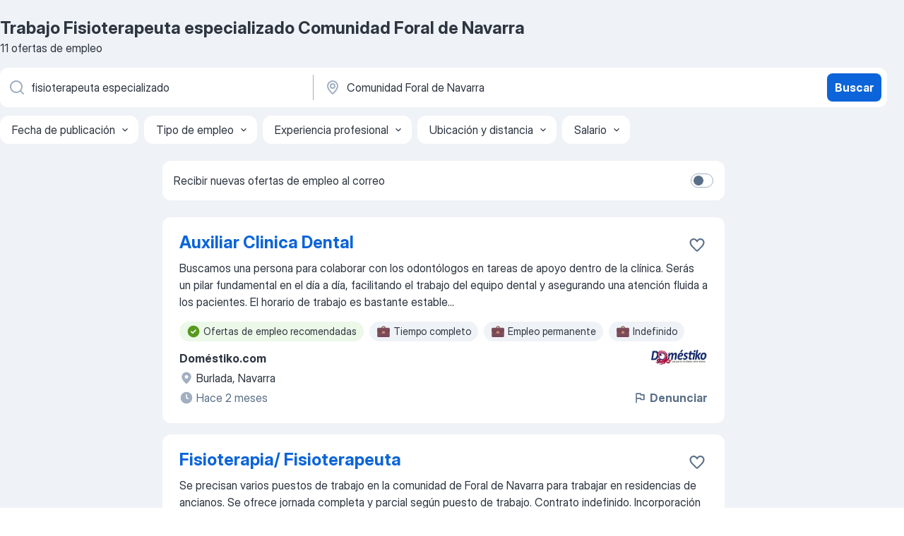

--- FILE ---
content_type: text/css
request_url: https://es.jooble.org/assets/app.2cef72498bfe64a06642.css
body_size: 31627
content:
.n4ApKY{border:1px solid transparent;box-sizing:border-box;display:flex;padding:8px;width:100%}@media(min-width:768px){.n4ApKY{border-radius:8px}}.MszA2v{background-color:#e9f3fe}._5ojtQE{border-color:rgba(37,139,242,.15)}.x1Kjw8{background-color:#fcecea}.uwaJFb{border-color:rgba(229,64,46,.15)}.BGkAiT{background-color:#fef2e9}.qlqgjq{border-color:rgba(245,127,37,.15)}.PoWpip{background-color:#ecf8e8}._8GCWYb{border-color:rgba(66,184,28,.15)}.fl9G3o{background-color:rgba(99,128,166,.1)}.I9y-\+A{border-color:rgba(90,111,135,.15)}.\+GZfZk{display:flex;flex-grow:1;flex-wrap:wrap}.NNJqh4,.\+GZfZk{box-sizing:border-box}.NNJqh4{flex:1 0 100%;font:500 16px/24px InterDisplay,Helvetica,Arial,sans-serif;margin-top:8px;padding:0 8px}.UNzi8f{color:#0b64d9}.\-8ORGC{color:#cc2714}.XoWbdw{color:#db650b}.\+GsK9J{color:#2d9e08}.RgzVb-{color:#2d3540}.NNJqh4+.AzurHD{margin-top:4px}.NNJqh4+.AzurHD+.lw4c57{flex-basis:100%;margin:0 -4px}.AzurHD{color:#2d3540;flex-grow:1;font:400 16px/24px InterDisplay,Helvetica,Arial,sans-serif;margin:8px 0;padding:0 8px}.lw4c57{align-items:center;display:flex;flex-wrap:wrap;margin-left:-4px}.QQN24S{flex-shrink:0;height:24px;margin:8px 0 8px 8px;width:24px}.tCySkw{align-self:baseline;flex-shrink:0}.pA5UEB{border-bottom:1px solid transparent;border-top:1px solid transparent;box-sizing:border-box;padding:0;width:100%}@media(min-width:768px){.pA5UEB{padding:0 1.6678248784%}}.CEUCBY{background-color:#e9f3fe;border-color:rgba(37,139,242,.15)}.zXdJHE{background-color:#fcecea;border-color:rgba(229,64,46,.15)}.I2piYI{background-color:#fef2e9;border-color:rgba(245,127,37,.15)}.p2Sy-A{background-color:#ecf8e8;border-color:rgba(66,184,28,.15)}.-tb0q-{background-color:rgba(99,128,166,.1);border-color:rgba(90,111,135,.15)}.Y0AzrG{padding:8px}.Iy-J-b,.Y0AzrG{box-sizing:border-box;display:flex}.Iy-J-b{flex-grow:1;flex-wrap:wrap}.OskYoj{box-sizing:border-box;flex:1 0 100%;font:500 16px/24px InterDisplay,Helvetica,Arial,sans-serif;margin-top:8px;padding:0 8px}.Vitzre{color:#0b64d9}.I2W-0a{color:#cc2714}.h9nijh{color:#db650b}.sG1QGk{color:#2d9e08}.\+uqb7x{color:#2d3540}.OskYoj+.lD2lK4{margin-top:4px}.OskYoj+.lD2lK4+.RGC9Js{flex-basis:100%;margin:0 -4px}.lD2lK4{color:#2d3540;flex-grow:1;font:400 16px/24px InterDisplay,Helvetica,Arial,sans-serif;margin:8px 0;padding:0 8px}.RGC9Js{align-items:center;display:flex;flex-wrap:wrap;margin-left:-4px}.of9fSn{flex-shrink:0;height:24px;margin:8px 0 8px 8px;width:24px}.VLt99\+{align-self:baseline;flex-shrink:0}._4EfrD4{align-items:center;-webkit-appearance:none;backface-visibility:hidden;background-color:transparent;border-radius:8px;box-sizing:border-box;cursor:pointer;display:flex;justify-content:center;position:relative;-webkit-user-select:none;-moz-user-select:none;-ms-user-select:none;user-select:none}._4EfrD4:focus{outline:none}._4EfrD4:hover:enabled{cursor:pointer}.bwd25v{min-height:40px;padding:8px 12px}.cxcoS1{padding-left:12px}.OcIuf6{padding-right:12px}.P-wAYW{min-height:48px;padding:12px 16px}._4rDlRo{padding-left:16px}.uZpguT{padding-right:16px}.JYdbnb{cursor:pointer;display:inline-flex;padding:8px 12px}.Sp0ESa{justify-content:space-between}.hiBlEv{height:20px;margin:2px;width:20px}.mWQbOV{cursor:pointer;opacity:0;position:absolute}.mWQbOV:hover+.o56bh-{border:1px solid #0a58bf}.mWQbOV:hover+.\+RpEKc{border:1px solid #b22212}.mWQbOV:focus+.o56bh-{box-shadow:0 0 0 3px rgba(37,139,242,.3)}.mWQbOV:active+.o56bh-,.mWQbOV:focus+.o56bh-{border:1px solid #0a58bf}.mWQbOV:checked+.o56bh-{background-color:#0b64d9;border:none}.mWQbOV:disabled+.o56bh-{background-color:rgba(99,128,166,.1);border:1px solid #a1afc1}.mWQbOV:disabled+.o56bh->svg{fill:transparent}.mWQbOV:checked:hover+.o56bh-{background-color:#0a58bf;border:none}.mWQbOV:checked:focus+.o56bh-{background-color:#0b64d9;border:1px solid #084ca6;box-shadow:0 0 0 3px rgba(37,139,242,.3)}.mWQbOV:checked:active+.o56bh-{background-color:#084ca6;border:none}.mWQbOV:checked:disabled+.o56bh-{background-color:rgba(99,128,166,.3);border:none}.mWQbOV:checked:disabled+.o56bh->svg{fill:#fff}.o56bh-{align-items:center;background-color:#fff;border:1px solid #a1afc1;border-radius:4px;box-sizing:border-box;display:flex;justify-content:center;position:relative}.o56bh-,.o56bh->svg{height:20px;width:20px}.o56bh->svg{pointer-events:none;position:absolute;fill:#fff}.\+RpEKc{border:1px solid #cc2714}.wIHM\+L{display:flex;flex-direction:column;margin-left:8px}._9q7q3X{color:#2d3540;font:700 16px/24px InterDisplay,Helvetica,Arial,sans-serif}._9q7q3X~p{margin-top:4px}._4KMaeb{color:#5a6f87;font:400 14px/20px InterDisplay,Helvetica,Arial,sans-serif;margin-top:2px}.X89FTy,._4KMaeb~p{margin-top:4px}.X89FTy{color:#cc2714;font:400 14px/20px InterDisplay,Helvetica,Arial,sans-serif}.vpArWC{margin-left:0;margin-right:8px;order:-1}._37yKoz{background-color:#fff;border-radius:8px;box-shadow:0 0 2px rgba(23,30,38,.06),0 4px 24px rgba(23,30,38,.18);display:flex;flex-direction:column;max-height:460px;overflow-y:auto;width:100%}._37yKoz::-webkit-scrollbar{width:8px}._37yKoz::-webkit-scrollbar-track{background-color:transparent}._37yKoz::-webkit-scrollbar-thumb{background:rgba(45,53,64,.3);border-radius:4.5px}._37yKoz::-webkit-scrollbar-thumb:hover{background:rgba(45,53,64,.4)}._37yKoz>:not(:last-child){border-bottom:1px solid rgba(99,128,166,.1)}.eJ20fX{padding:12px 16px}.eJ20fX:focus{background-color:rgba(99,128,166,.15)}.eJ20fX:hover,.okE3-3{background-color:rgba(99,128,166,.1)}.SlkFQx{background-color:rgba(23,30,38,.3);bottom:0;left:0;overflow-x:hidden;overflow-y:auto;position:fixed;right:0;top:0;z-index:1000}@media(min-width:768px){.SlkFQx{padding:24px 0}}.XMwYTS{align-items:flex-end;display:flex;justify-content:center;min-height:100%}@media(min-width:768px){.XMwYTS{align-items:center}}._9rQetg{background-color:#fff;border-radius:8px 8px 0 0;box-sizing:border-box;min-height:180px;padding:14px 16px 24px;position:relative;text-align:center;width:100%}@media(min-width:768px){._9rQetg{border-radius:8px;padding:20px 24px 24px;width:448px}}.RYEYdb{position:absolute;right:8px;top:8px}@media(min-width:768px){.RYEYdb{right:16px;top:16px}}.Q4RW8f{align-items:center;display:flex;justify-content:center;margin-bottom:24px;margin-top:12px}.Nf03jw{text-align:left}.DrMxwT,.xYC\+Oc{color:#2d3540}.xYC\+Oc{font:400 16px/24px InterDisplay,Helvetica,Arial,sans-serif;margin-top:8px}.mp2VFx{display:flex;flex-wrap:wrap;margin-top:16px}@media(min-width:768px){.mp2VFx{margin-top:24px}}.\-2rw8v,.\-2rw8v>*,.qqPHEM,.qqPHEM>*{width:100%}.\-2rw8v:nth-child(2n),.qqPHEM:nth-child(2n){margin-top:12px}.QnAaT-{flex-direction:row-reverse;justify-content:space-between}.QnAaT->*{width:calc(50% - 6px)!important}.QnAaT->:last-child{margin-top:0}._3X7XU7{margin-top:24px}.YD8JjW,.gtzoQW{position:relative}.gtzoQW{align-items:center;display:flex;height:100%;margin-bottom:8px}.zQjOPB{max-height:0;opacity:0;z-index:-1}.zQjOPB.-dnsCY{max-height:220px;opacity:1;overflow-y:auto;width:288px;z-index:1}.YD8JjW .WTTS2l{color:inherit;height:20px;transform:rotate(0);transition:all .2s ease-in-out;width:20px}.YD8JjW.-dnsCY .WTTS2l{transform:rotate(180deg)}.q0rJDk{left:0}.pXGXB2,.q0rJDk{bottom:calc(100% + 8px);position:absolute}.pXGXB2{right:0}._8mUWUN{left:0}._8mUWUN,.zX4FuG{position:absolute;top:calc(100% + 8px)}.zX4FuG{right:0}.lKscRG{box-sizing:border-box;padding:1em 12.5%;width:100%}@media(max-width:767.98px){.lKscRG{padding:1em}}._3UWs10{background-color:#2d3540}.IqDIac,._5RJQ6r{box-sizing:border-box;display:flex}.IqDIac{align-items:center;flex-wrap:wrap;justify-content:space-between;margin:0 auto;width:100%}@media(max-width:767.98px){.IqDIac{flex-direction:column}}._7smbbA{box-sizing:border-box;flex-basis:0%;flex-grow:2;flex-shrink:1;font:400 14px/20px InterDisplay,Helvetica,Arial,sans-serif;padding:0}.TAQ3rE{color:#fff}@media(max-width:767.98px){._7smbbA{margin-bottom:1em}}.tne44o{box-sizing:border-box;display:flex;flex:1;justify-content:flex-end;padding-left:2em;width:100%}.tne44o button{font-size:14px;margin-left:8px;min-width:100px}.p6McdL{bottom:0;position:fixed}.SZx5kb{position:fixed;top:0}.ZapzXe{align-items:center;-webkit-appearance:none;backface-visibility:hidden;background-color:transparent;border:0;box-sizing:border-box;cursor:pointer;display:flex;justify-content:center;margin:0;padding:0;position:relative;-webkit-user-select:none;-moz-user-select:none;-ms-user-select:none;user-select:none}.ZapzXe:focus{outline:none}.ZapzXe:hover:enabled{cursor:pointer}.ZapzXe:disabled{cursor:not-allowed}._9WpygY{border:1px solid transparent;font:700 16px/24px InterDisplay,Helvetica,Arial,sans-serif;transition:color .45s cubic-bezier(.3,1,.4,1) 0s,box-shadow .45s cubic-bezier(.3,1,.4,1) 0s,border-color .45s cubic-bezier(.3,1,.4,1) 0s,background-color .45s cubic-bezier(.3,1,.4,1) 0s}.JFkX\+L{min-height:40px;min-width:40px;padding:6px 12px}.JFkX\+L,.XKnLTx{border-radius:8px}.XKnLTx{min-height:48px;min-width:48px;padding:6px 16px}.CWltD1{border-radius:8px;min-height:64px;min-width:64px;padding:6px 24px}.K\+TQJ0{background-color:transparent;border-color:transparent;box-shadow:0 0 0 0 transparent;color:#0b64d9}.K\+TQJ0 svg{fill:#0b64d9}@media(hover:hover)and (pointer:fine){.K\+TQJ0:hover:not(:focus):enabled{background-color:rgba(37,139,242,.1);border-color:transparent;box-shadow:0 0 0 0 transparent;color:#0a58bf}.K\+TQJ0:hover:not(:focus):enabled svg{fill:#0a58bf}}.K\+TQJ0:active{background-color:rgba(37,139,242,.15);border-color:transparent;box-shadow:0 0 0 0 transparent;color:#084ca6}.K\+TQJ0:active svg{fill:#084ca6}.K\+TQJ0:focus:not(:active):enabled{background-color:transparent;border-color:#084ca6;box-shadow:0 0 0 3px rgba(37,139,242,.3);color:#0b64d9}.K\+TQJ0:focus:not(:active):enabled svg{fill:#0b64d9}.K\+TQJ0:disabled{color:#5a6f87}.K\+TQJ0:disabled svg{fill:#a1afc1}.MbyZJg{background-color:transparent;border-color:transparent;box-shadow:0 0 0 0 transparent;color:#2d9e08}.MbyZJg svg{fill:#2d9e08}@media(hover:hover)and (pointer:fine){.MbyZJg:hover:not(:focus):enabled{background-color:rgba(66,184,28,.1);border-color:transparent;box-shadow:0 0 0 0 transparent;color:#268507}.MbyZJg:hover:not(:focus):enabled svg{fill:#2d9e08}}.MbyZJg:active{background-color:rgba(66,184,28,.15);border-color:transparent;box-shadow:0 0 0 0 transparent;color:#1e6b05}.MbyZJg:active svg{fill:#1e6b05}.MbyZJg:focus:not(:active):enabled{background-color:transparent;border-color:#268507;box-shadow:0 0 0 3px rgba(66,184,28,.3);color:#2d9e08}.MbyZJg:focus:not(:active):enabled svg{fill:#2d9e08}.MbyZJg:disabled{color:#5a6f87}.MbyZJg:disabled svg{fill:#a1afc1}.zLb7o8{background-color:transparent;border-color:transparent;box-shadow:0 0 0 0 transparent;color:#db650b}.zLb7o8 svg{fill:#db650b}@media(hover:hover)and (pointer:fine){.zLb7o8:hover:not(:focus):enabled{background-color:rgba(245,127,37,.1);border-color:transparent;box-shadow:0 0 0 0 transparent;color:#c2590a}.zLb7o8:hover:not(:focus):enabled svg{fill:#c2590a}}.zLb7o8:active{background-color:rgba(245,127,37,.15);border-color:transparent;box-shadow:0 0 0 0 transparent;color:#a84e08}.zLb7o8:active svg{fill:#a84e08}.zLb7o8:focus:not(:active):enabled{background-color:transparent;border-color:#a84e08;box-shadow:0 0 0 3px rgba(245,127,37,.3);color:#db650b}.zLb7o8:focus:not(:active):enabled svg{fill:#db650b}.zLb7o8:disabled{color:#5a6f87}.zLb7o8:disabled svg{fill:#a1afc1}.tsH4WH{background-color:transparent;border-color:transparent;box-shadow:0 0 0 0 transparent;color:#cc2714}.tsH4WH svg{fill:#cc2714}@media(hover:hover)and (pointer:fine){.tsH4WH:hover:not(:focus):enabled{background-color:rgba(229,64,46,.1);border-color:transparent;box-shadow:0 0 0 0 transparent;color:#b22212}.tsH4WH:hover:not(:focus):enabled svg{fill:#b22212}}.tsH4WH:active{background-color:rgba(229,64,46,.15);border-color:transparent;box-shadow:0 0 0 0 transparent;color:#991d0f}.tsH4WH:active svg{fill:#991d0f}.tsH4WH:focus:not(:active):enabled{background-color:transparent;border-color:#991d0f;box-shadow:0 0 0 3px rgba(229,64,46,.3);color:#cc2714}.tsH4WH:focus:not(:active):enabled svg{fill:#cc2714}.tsH4WH:disabled{color:#5a6f87}.tsH4WH:disabled svg{fill:#a1afc1}.tY97dR{background-color:transparent;border-color:transparent;box-shadow:0 0 0 0 transparent;color:#5430bf}.tY97dR svg{fill:#5430bf}@media(hover:hover)and (pointer:fine){.tY97dR:hover:not(:focus):enabled{background-color:rgba(111,76,217,.1);border-color:transparent;box-shadow:0 0 0 0 transparent;color:#4929a6}.tY97dR:hover:not(:focus):enabled svg{fill:#4929a6}}.tY97dR:active{background-color:rgba(111,76,217,.15);border-color:transparent;box-shadow:0 0 0 0 transparent;color:#3d238c}.tY97dR:active svg{fill:#3d238c}.tY97dR:focus:not(:active):enabled{background-color:transparent;border-color:#3d238c;box-shadow:0 0 0 3px rgba(111,76,217,.3);color:#5430bf}.tY97dR:focus:not(:active):enabled svg{fill:#5430bf}.tY97dR:disabled{color:#5a6f87}.tY97dR:disabled svg{fill:#a1afc1}.\-9Jen-{background-color:transparent;border-color:transparent;box-shadow:0 0 0 0 transparent;color:#fff}.\-9Jen- svg{fill:#fff}@media(hover:hover)and (pointer:fine){.\-9Jen-:hover:not(:focus):enabled{background-color:hsla(0,0%,100%,.3);border-color:transparent;box-shadow:0 0 0 0 transparent;color:#fff}.\-9Jen-:hover:not(:focus):enabled svg{fill:#fff}}.\-9Jen-:active{background-color:hsla(0,0%,100%,.5);border-color:transparent;box-shadow:0 0 0 0 transparent;color:#fff}.\-9Jen-:active svg{fill:#fff}.\-9Jen-:focus:not(:active):enabled{background-color:transparent;border-color:#fff;box-shadow:0 0 0 3px hsla(0,0%,100%,.3);color:#fff}.\-9Jen-:focus:not(:active):enabled svg{fill:#fff}.\-9Jen-:disabled{color:#5a6f87}.\-9Jen-:disabled svg{fill:#a1afc1}.vMdXr7{background-color:transparent;border-color:transparent;box-shadow:0 0 0 0 transparent;color:#5a6f87}.vMdXr7 svg{fill:#5a6f87}@media(hover:hover)and (pointer:fine){.vMdXr7:hover:not(:focus):enabled{background-color:rgba(99,128,166,.1);border-color:transparent;box-shadow:0 0 0 0 transparent;color:#2d3540}.vMdXr7:hover:not(:focus):enabled svg{fill:#2d3540}}.vMdXr7:active{background-color:rgba(99,128,166,.15);border-color:transparent;box-shadow:0 0 0 0 transparent;color:#2d3540}.vMdXr7:active svg{fill:#2d3540}.vMdXr7:focus:not(:active):enabled{background-color:transparent;border-color:#2d3540;box-shadow:0 0 0 3px rgba(90,111,135,.3);color:#2d3540}.vMdXr7:focus:not(:active):enabled svg{fill:#2d3540}.vMdXr7:disabled{color:#5a6f87}.vMdXr7:disabled svg{fill:#a1afc1}.asZcsr{background-color:transparent;border-color:transparent;box-shadow:0 0 0 0 transparent;color:#2d3540}.asZcsr svg{fill:#a1afc1}@media(hover:hover)and (pointer:fine){.asZcsr:hover:not(:focus):enabled{background-color:rgba(99,128,166,.1);border-color:transparent;box-shadow:0 0 0 0 transparent;color:#2d3540}.asZcsr:hover:not(:focus):enabled svg{fill:#2d3540}}.asZcsr:active{background-color:rgba(99,128,166,.15);border-color:transparent;box-shadow:0 0 0 0 transparent;color:#2d3540}.asZcsr:active svg{fill:#2d3540}.asZcsr:focus:not(:active):enabled{background-color:transparent;border-color:#2d3540;box-shadow:0 0 0 3px rgba(90,111,135,.3);color:#2d3540}.asZcsr:focus:not(:active):enabled svg{fill:#2d3540}.asZcsr:disabled{color:#5a6f87}.asZcsr:disabled svg{fill:#a1afc1}.YDxLRt{background-color:transparent;border-color:transparent;box-shadow:0 0 0 0 transparent;color:#a1afc1}.YDxLRt svg{fill:#a1afc1}@media(hover:hover)and (pointer:fine){.YDxLRt:hover:not(:focus):enabled{background-color:rgba(99,128,166,.1);border-color:transparent;box-shadow:0 0 0 0 transparent;color:#2d3540}.YDxLRt:hover:not(:focus):enabled svg{fill:#2d3540}}.YDxLRt:active{background-color:rgba(99,128,166,.15);border-color:transparent;box-shadow:0 0 0 0 transparent;color:#2d3540}.YDxLRt:active svg{fill:#2d3540}.YDxLRt:focus:not(:active):enabled{background-color:transparent;border-color:#2d3540;box-shadow:0 0 0 3px rgba(90,111,135,.3);color:#2d3540}.YDxLRt:focus:not(:active):enabled svg{fill:#2d3540}.YDxLRt:disabled{color:#5a6f87}.YDxLRt:disabled svg{fill:#a1afc1}.XEfYdx{padding:0}.H2e2t1{align-items:center;display:flex;flex-shrink:0;justify-content:center}.H2e2t1:not(.\+gVFyQ){margin-right:8px}._67-0p2{align-items:center;display:flex;flex-shrink:0;justify-content:center;margin-left:8px}.KaSFrq{transition:fill .45s cubic-bezier(.3,1,.4,1) 0s,transform .45s cubic-bezier(.3,1,.4,1) 0s}.DuJhnH{height:16px;width:16px}.xY3sEm{height:20px;width:20px}.JAzKjj{height:24px;width:24px}._005J7T{height:32px;width:32px}.NKsvGb{height:40px;width:40px}.axho1Y{fill:#0b64d9}.wL5Mt3{fill:#cc2714}.GeatqJ{fill:#2d9e08}.oBM-08{fill:#db650b}.f1W7OV{fill:#5430bf}._0ng4na{fill:#5a6f87}.GM7Sgs{fill:#2d3540}.jAXshl{fill:#a1afc1}.cRIBcr{fill:#2d3540}.P21Fm0{fill:#fff}.j-9ol\+{box-sizing:border-box;color:#2d3540;cursor:pointer;display:flex;font:400 16px/24px InterDisplay,Helvetica,Arial,sans-serif;justify-content:space-between;padding:12px 16px}.j-9ol\+:focus{background-color:rgba(99,128,166,.15)}.j-9ol\+:hover{cursor:pointer}._0jtHAN,.j-9ol\+:hover{background-color:rgba(99,128,166,.1)}.Biplkp{display:flex}._4Fx3Sx{align-self:flex-start;flex-shrink:0;margin-right:8px}._3xFa6K{fill:#0b64d9;flex-shrink:0;height:24px;margin-left:12px;width:24px}.Jt9Gnw{background-color:#fff;border-radius:8px;box-shadow:0 0 2px rgba(23,30,38,.06),0 4px 24px rgba(23,30,38,.18);list-style-type:none;margin:0;max-height:460px;overflow-y:auto;padding:0;width:100%}.Jt9Gnw::-webkit-scrollbar{width:8px}.Jt9Gnw::-webkit-scrollbar-track{background-color:transparent}.Jt9Gnw::-webkit-scrollbar-thumb{background:rgba(45,53,64,.3);border-radius:4.5px}.Jt9Gnw::-webkit-scrollbar-thumb:hover{background:rgba(45,53,64,.4)}._8E3HS9{background-color:rgba(99,128,166,.1);color:#5a6f87;display:block;font:400 14px/20px InterDisplay,Helvetica,Arial,sans-serif;font-weight:400;padding:8px 16px}.y\+vj6F{list-style-type:none;margin:0;padding:0}.y\+vj6F>:not(:last-child){border-bottom:1px solid rgba(99,128,166,.1)}.JMNEcQ{display:flex;justify-content:center;position:relative}.x-9HLE{border:1px solid transparent;box-sizing:border-box;font:400 16px/24px InterDisplay,Helvetica,Arial,sans-serif;font-weight:400;transition:color .45s cubic-bezier(.3,1,.4,1) 0s,box-shadow .45s cubic-bezier(.3,1,.4,1) 0s,border-color .45s cubic-bezier(.3,1,.4,1) 0s,background-color .45s cubic-bezier(.3,1,.4,1) 0s}.zgUaQc{background-color:#fff;box-shadow:0 0 0 0 transparent;color:#5a6f87}.zgUaQc svg{fill:#5a6f87}.zgUaQc .MwW-vE{background-color:rgba(99,128,166,.15);color:#2d3540}@media(hover:hover)and (pointer:fine){.zgUaQc:hover:not(:focus):enabled{background-color:rgba(99,128,166,.1);box-shadow:0 0 0 0 transparent;color:#2d3540}.zgUaQc:hover:not(:focus):enabled svg{fill:#2d3540}}.zgUaQc:active{background-color:rgba(99,128,166,.15);box-shadow:0 0 0 0 transparent;color:#2d3540}.zgUaQc:active svg{fill:#2d3540}.zgUaQc:focus:not(:active):enabled{background-color:#fff;border-color:#084ca6;box-shadow:0 0 0 3px rgba(37,139,242,.3);color:#2d3540}.zgUaQc:focus:not(:active):enabled svg{fill:#2d3540}.bPQJuv{background-color:#fff;box-shadow:0 0 0 0 transparent;color:#2d3540}.bPQJuv svg{fill:#5a6f87}.bPQJuv .MwW-vE{background-color:rgba(99,128,166,.15);color:#2d3540}@media(hover:hover)and (pointer:fine){.bPQJuv:hover:not(:focus):enabled{background-color:rgba(99,128,166,.1);box-shadow:0 0 0 0 transparent;color:#2d3540}.bPQJuv:hover:not(:focus):enabled svg{fill:#2d3540}}.bPQJuv:active{background-color:rgba(99,128,166,.15);box-shadow:0 0 0 0 transparent;color:#2d3540}.bPQJuv:active svg{fill:#2d3540}.bPQJuv:focus:not(:active):enabled{background-color:#fff;border-color:#084ca6;box-shadow:0 0 0 3px rgba(37,139,242,.3);color:#2d3540}.bPQJuv:focus:not(:active):enabled svg{fill:#2d3540}.WEO5UF{background-color:#fff;box-shadow:0 0 0 0 transparent;color:#0b64d9}.WEO5UF svg{fill:#0b64d9}.WEO5UF .MwW-vE{background-color:#0b64d9;color:#fff}@media(hover:hover)and (pointer:fine){.WEO5UF:hover:not(:focus):enabled{background-color:rgba(37,139,242,.1);box-shadow:0 0 0 0 transparent;color:#0b64d9}.WEO5UF:hover:not(:focus):enabled svg{fill:#0b64d9}}.WEO5UF:active{background-color:rgba(37,139,242,.15);box-shadow:0 0 0 0 transparent;color:#0b64d9}.WEO5UF:active svg{fill:#0b64d9}.WEO5UF:focus:not(:active):enabled{background-color:#fff;border-color:#084ca6;box-shadow:0 0 0 3px rgba(37,139,242,.3);color:#0b64d9}.WEO5UF:focus:not(:active):enabled svg{fill:#0b64d9}.WD79ou{background-color:#fff;color:#0b64d9}.WD79ou .JMNEcQ:after{border-bottom:2px solid #0b64d9;border-radius:1px 1px 0 0;bottom:-16px;box-sizing:border-box;content:"";left:50%;position:absolute;right:50%;top:0;transform:translate(-50%);width:100%}.WD79ou svg{fill:#0b64d9}.WD79ou .MwW-vE{background-color:#0b64d9;color:#fff}@media(hover:hover)and (pointer:fine){.WD79ou:hover:not(:focus):enabled{background-color:#fff;box-shadow:0 0 0 0 transparent;color:#0b64d9}.WD79ou:hover:not(:focus):enabled svg{fill:#0b64d9}.WD79ou:hover:not(:focus):enabled .MwW-vE{background-color:#0b64d9;color:#fff}}.WD79ou:active,.WD79ou:focus:not(:active):enabled{background-color:#fff;border-color:transparent;box-shadow:0 0 0 0 transparent;color:#0b64d9}.WD79ou:active svg,.WD79ou:focus:not(:active):enabled svg{fill:#0b64d9}.o-w29b{background-color:#fff;color:#0b64d9}.o-w29b .JMNEcQ:after{border-bottom:2px solid #0b64d9;border-radius:1px 1px 0 0;bottom:-16px;box-sizing:border-box;content:"";left:50%;position:absolute;right:50%;top:0;transform:translate(-50%);width:100%}.o-w29b svg{fill:#0b64d9}.o-w29b .MwW-vE{background-color:#0b64d9;color:#fff}@media(hover:hover)and (pointer:fine){.o-w29b:hover:not(:focus):enabled{background-color:#fff;box-shadow:0 0 0 0 transparent;color:#0b64d9}.o-w29b:hover:not(:focus):enabled svg{fill:#0b64d9}.o-w29b:hover:not(:focus):enabled .MwW-vE{background-color:#0b64d9;color:#fff}}.o-w29b:active,.o-w29b:focus:not(:active):enabled{background-color:#fff;border-color:transparent;box-shadow:0 0 0 0 transparent;color:#0b64d9}.o-w29b:active svg,.o-w29b:focus:not(:active):enabled svg{fill:#0b64d9}.tHfaAq{background-color:#fff;color:#0b64d9}.tHfaAq .JMNEcQ:after{border-bottom:2px solid #0b64d9;border-radius:1px 1px 0 0;bottom:-16px;box-sizing:border-box;content:"";left:50%;position:absolute;right:50%;top:0;transform:translate(-50%);width:100%}.tHfaAq svg{fill:#0b64d9}.tHfaAq .MwW-vE{background-color:#0b64d9;color:#fff}@media(hover:hover)and (pointer:fine){.tHfaAq:hover:not(:focus):enabled{background-color:#fff;box-shadow:0 0 0 0 transparent;color:#0b64d9}.tHfaAq:hover:not(:focus):enabled svg{fill:#0b64d9}.tHfaAq:hover:not(:focus):enabled .MwW-vE{background-color:#0b64d9;color:#fff}}.tHfaAq:active,.tHfaAq:focus:not(:active):enabled{background-color:#fff;border-color:transparent;box-shadow:0 0 0 0 transparent;color:#0b64d9}.tHfaAq:active svg,.tHfaAq:focus:not(:active):enabled svg{fill:#0b64d9}.x-9HLE .MwW-vE{border-radius:24px;font:400 14px/20px InterDisplay,Helvetica,Arial,sans-serif;margin-left:8px;padding:2px 6px;text-align:center}.x-9HLE .QqaK53{margin-right:8px}.x-9HLE .QqaK53,.x-9HLE ._09AL\+v{align-items:center;display:flex;flex-shrink:0;justify-content:center}.x-9HLE ._09AL\+v{margin-left:8px}._3xmFq8{border:1px solid transparent;box-sizing:border-box;font:400 16px/24px InterDisplay,Helvetica,Arial,sans-serif;font-weight:400;transition:color .45s cubic-bezier(.3,1,.4,1) 0s,box-shadow .45s cubic-bezier(.3,1,.4,1) 0s,border-color .45s cubic-bezier(.3,1,.4,1) 0s,background-color .45s cubic-bezier(.3,1,.4,1) 0s}.RrAhm8{background-color:#fff;box-shadow:0 0 0 0 transparent;color:#5a6f87}.RrAhm8 svg{fill:#5a6f87}.RrAhm8 .Su4bZf{background-color:rgba(99,128,166,.15);color:#2d3540}@media(hover:hover)and (pointer:fine){.RrAhm8:hover:not(:focus):enabled{background-color:rgba(99,128,166,.1);box-shadow:0 0 0 0 transparent;color:#2d3540}.RrAhm8:hover:not(:focus):enabled svg{fill:#2d3540}}.RrAhm8:active{background-color:rgba(99,128,166,.15);box-shadow:0 0 0 0 transparent;color:#2d3540}.RrAhm8:active svg{fill:#2d3540}.RrAhm8:focus:not(:active):enabled{background-color:#fff;border-color:#084ca6;box-shadow:0 0 0 3px rgba(37,139,242,.3);color:#2d3540}.RrAhm8:focus:not(:active):enabled svg{fill:#2d3540}.YPuUzX{background-color:#fff;box-shadow:0 0 0 0 transparent;color:#2d3540}.YPuUzX svg{fill:#5a6f87}.YPuUzX .Su4bZf{background-color:rgba(99,128,166,.15);color:#2d3540}@media(hover:hover)and (pointer:fine){.YPuUzX:hover:not(:focus):enabled{background-color:rgba(99,128,166,.1);box-shadow:0 0 0 0 transparent;color:#2d3540}.YPuUzX:hover:not(:focus):enabled svg{fill:#2d3540}}.YPuUzX:active{background-color:rgba(99,128,166,.15);box-shadow:0 0 0 0 transparent;color:#2d3540}.YPuUzX:active svg{fill:#2d3540}.YPuUzX:focus:not(:active):enabled{background-color:#fff;border-color:#084ca6;box-shadow:0 0 0 3px rgba(37,139,242,.3);color:#2d3540}.YPuUzX:focus:not(:active):enabled svg{fill:#2d3540}._9eoXnC{background-color:#fff;box-shadow:0 0 0 0 transparent;color:#0b64d9}._9eoXnC svg{fill:#0b64d9}._9eoXnC .Su4bZf{background-color:#0b64d9;color:#fff}@media(hover:hover)and (pointer:fine){._9eoXnC:hover:not(:focus):enabled{background-color:rgba(37,139,242,.1);box-shadow:0 0 0 0 transparent;color:#0b64d9}._9eoXnC:hover:not(:focus):enabled svg{fill:#0b64d9}}._9eoXnC:active{background-color:rgba(37,139,242,.15);box-shadow:0 0 0 0 transparent;color:#0b64d9}._9eoXnC:active svg{fill:#0b64d9}._9eoXnC:focus:not(:active):enabled{background-color:#fff;border-color:#084ca6;box-shadow:0 0 0 3px rgba(37,139,242,.3);color:#0b64d9}._9eoXnC:focus:not(:active):enabled svg{fill:#0b64d9}.JAuzPt{background-color:rgba(99,128,166,.1);color:#2d3540}.JAuzPt svg{fill:#2d3540}.JAuzPt .Su4bZf{background-color:#0b64d9;color:#fff}@media(hover:hover)and (pointer:fine){.JAuzPt:hover:not(:focus):enabled{background-color:rgba(99,128,166,.1);box-shadow:0 0 0 0 transparent;color:#2d3540}.JAuzPt:hover:not(:focus):enabled svg{fill:#2d3540}.JAuzPt:hover:not(:focus):enabled .Su4bZf{background-color:#0b64d9;color:#fff}}.JAuzPt:active,.JAuzPt:focus:not(:active):enabled{background-color:rgba(99,128,166,.1);border-color:transparent;box-shadow:0 0 0 0 transparent;color:#2d3540}.JAuzPt:active svg,.JAuzPt:focus:not(:active):enabled svg{fill:#2d3540}._1HNIa8{background-color:rgba(99,128,166,.1);color:#2d3540}._1HNIa8 svg{fill:#2d3540}._1HNIa8 .Su4bZf{background-color:#0b64d9;color:#fff}@media(hover:hover)and (pointer:fine){._1HNIa8:hover:not(:focus):enabled{background-color:rgba(99,128,166,.1);box-shadow:0 0 0 0 transparent;color:#2d3540}._1HNIa8:hover:not(:focus):enabled svg{fill:#2d3540}._1HNIa8:hover:not(:focus):enabled .Su4bZf{background-color:#0b64d9;color:#fff}}._1HNIa8:active,._1HNIa8:focus:not(:active):enabled{background-color:rgba(99,128,166,.1);border-color:transparent;box-shadow:0 0 0 0 transparent;color:#2d3540}._1HNIa8:active svg,._1HNIa8:focus:not(:active):enabled svg{fill:#2d3540}.rnevBf{background-color:rgba(37,139,242,.1);color:#0b64d9}.rnevBf svg{fill:#0b64d9}.rnevBf .Su4bZf{background-color:#0b64d9;color:#fff}@media(hover:hover)and (pointer:fine){.rnevBf:hover:not(:focus):enabled{background-color:rgba(37,139,242,.1);box-shadow:0 0 0 0 transparent;color:#0b64d9}.rnevBf:hover:not(:focus):enabled svg{fill:#0b64d9}.rnevBf:hover:not(:focus):enabled .Su4bZf{background-color:#0b64d9;color:#fff}}.rnevBf:active,.rnevBf:focus:not(:active):enabled{background-color:rgba(37,139,242,.1);border-color:transparent;box-shadow:0 0 0 0 transparent;color:#0b64d9}.rnevBf:active svg,.rnevBf:focus:not(:active):enabled svg{fill:#0b64d9}._3xmFq8 .Su4bZf{border-radius:24px;font:400 14px/20px InterDisplay,Helvetica,Arial,sans-serif;margin-left:8px;padding:2px 6px;text-align:center}._3xmFq8 .cMzhjB{margin-right:8px}._3xmFq8 .CZWy4h,._3xmFq8 .cMzhjB{align-items:center;display:flex;flex-shrink:0;justify-content:center}._3xmFq8 .CZWy4h{margin-left:8px}._8w9Ce2{align-items:center;-webkit-appearance:none;box-sizing:border-box;display:flex;justify-content:center;-webkit-user-select:none;-moz-user-select:none;-ms-user-select:none;user-select:none;-webkit-tap-highlight-color:rgba(0,0,0,0)}._8w9Ce2:focus{outline:unset}.tUC4Fj{border-radius:8px;box-sizing:border-box;font:400 16px/24px InterDisplay,Helvetica,Arial,sans-serif;padding:0 2px;transition:color .45s cubic-bezier(.3,1,.4,1) 0s,box-shadow .45s cubic-bezier(.3,1,.4,1) 0s}._6i4Nb0:not(._6i4Nb0:hover):not(._6i4Nb0:focus):not(._6i4Nb0:active){text-decoration:none}._4nopkG{-webkit-text-decoration-style:solid;text-decoration-style:solid}._4Jgd83,._4nopkG{-webkit-text-decoration-color:currentColor;text-decoration-color:currentColor}._4Jgd83{-webkit-text-decoration-style:dotted;text-decoration-style:dotted}.tUC4Fj:visited{color:#5430bf;-webkit-text-decoration-line:unset;text-decoration-line:unset}.lypjaj{color:#0b64d9}.lypjaj:hover:not(.lypjaj:visited){color:#0a58bf}.lypjaj:active{color:#084ca6}.lypjaj:focus:not(:active){box-shadow:inset 0 0 0 1px,0 0 0 3px rgba(11,100,217,.3);color:#0b64d9}.Lo8ho5{color:#5a6f87}.Lo8ho5:hover:not(.Lo8ho5:visited){color:#0a58bf}.Lo8ho5:active{color:#084ca6}.Lo8ho5:focus:not(:active){box-shadow:inset 0 0 0 1px,0 0 0 3px rgba(11,100,217,.3);color:#0b64d9}.iBcWgU{color:#2d3540}.iBcWgU:hover:not(.iBcWgU:visited){color:#0a58bf}.iBcWgU:active{color:#084ca6}.iBcWgU:focus:not(:active){box-shadow:inset 0 0 0 1px,0 0 0 3px rgba(11,100,217,.3);color:#0b64d9}._2TTF3c{margin-right:4px}.LMtVAk,._2TTF3c{align-items:center;display:flex;flex-shrink:0;justify-content:center}.LMtVAk{margin-left:4px}.Pnox3A{align-items:center;-webkit-appearance:none;box-sizing:border-box;display:flex;justify-content:center;-webkit-user-select:none;-moz-user-select:none;-ms-user-select:none;user-select:none;-webkit-tap-highlight-color:rgba(0,0,0,0)}.Pnox3A:focus{outline:unset}.O0gCKd{border:1px solid transparent;font:700 16px/24px InterDisplay,Helvetica,Arial,sans-serif;text-decoration:none;transition:color .45s cubic-bezier(.3,1,.4,1) 0s,box-shadow .45s cubic-bezier(.3,1,.4,1) 0s,border-color .45s cubic-bezier(.3,1,.4,1) 0s,background-color .45s cubic-bezier(.3,1,.4,1) 0s}.fuPjI-{min-height:40px;min-width:40px;padding:6px 12px}.KZYg2-,.fuPjI-{border-radius:8px}.KZYg2-{min-height:48px;min-width:48px;padding:6px 16px}.rVFEwL{border-radius:8px;min-height:64px;min-width:64px;padding:6px 24px}.AP8I16{background-color:transparent;border-color:transparent;box-shadow:0 0 0 0 transparent;color:#0b64d9}.AP8I16 svg{fill:#0b64d9}@media(hover:hover)and (pointer:fine){.AP8I16:hover:not(:focus){background-color:rgba(37,139,242,.1);border-color:transparent;box-shadow:0 0 0 0 transparent;color:#0a58bf}.AP8I16:hover:not(:focus) svg{fill:#0a58bf}}.AP8I16:active{background-color:rgba(37,139,242,.15);border-color:transparent;box-shadow:0 0 0 0 transparent;color:#084ca6}.AP8I16:active svg{fill:#084ca6}.AP8I16:focus:not(:active){background-color:transparent;border-color:#084ca6;box-shadow:0 0 0 3px rgba(37,139,242,.3);color:#0b64d9}.AP8I16:focus:not(:active) svg{fill:#0b64d9}.hI1031{background-color:transparent;border-color:transparent;box-shadow:0 0 0 0 transparent;color:#2d9e08}.hI1031 svg{fill:#2d9e08}@media(hover:hover)and (pointer:fine){.hI1031:hover:not(:focus){background-color:rgba(66,184,28,.1);border-color:transparent;box-shadow:0 0 0 0 transparent;color:#2d9e08}.hI1031:hover:not(:focus) svg{fill:#2d9e08}}.hI1031:active{background-color:rgba(66,184,28,.15);border-color:transparent;box-shadow:0 0 0 0 transparent;color:#1e6b05}.hI1031:active svg{fill:#1e6b05}.hI1031:focus:not(:active){background-color:transparent;border-color:#268507;box-shadow:0 0 0 3px rgba(66,184,28,.3);color:#2d9e08}.hI1031:focus:not(:active) svg{fill:#2d9e08}.x7DZ5R{background-color:transparent;border-color:transparent;box-shadow:0 0 0 0 transparent;color:#db650b}.x7DZ5R svg{fill:#db650b}@media(hover:hover)and (pointer:fine){.x7DZ5R:hover:not(:focus){background-color:rgba(245,127,37,.1);border-color:transparent;box-shadow:0 0 0 0 transparent;color:#c2590a}.x7DZ5R:hover:not(:focus) svg{fill:#c2590a}}.x7DZ5R:active{background-color:rgba(245,127,37,.15);border-color:transparent;box-shadow:0 0 0 0 transparent;color:#a84e08}.x7DZ5R:active svg{fill:#a84e08}.x7DZ5R:focus:not(:active){background-color:transparent;border-color:#a84e08;box-shadow:0 0 0 3px rgba(245,127,37,.3);color:#db650b}.x7DZ5R:focus:not(:active) svg{fill:#db650b}._3-nsTP{background-color:transparent;border-color:transparent;box-shadow:0 0 0 0 transparent;color:#cc2714}._3-nsTP svg{fill:#cc2714}@media(hover:hover)and (pointer:fine){._3-nsTP:hover:not(:focus){background-color:rgba(229,64,46,.1);border-color:transparent;box-shadow:0 0 0 0 transparent;color:#b22212}._3-nsTP:hover:not(:focus) svg{fill:#b22212}}._3-nsTP:active{background-color:rgba(229,64,46,.15);border-color:transparent;box-shadow:0 0 0 0 transparent;color:#991d0f}._3-nsTP:active svg{fill:#991d0f}._3-nsTP:focus:not(:active){background-color:transparent;border-color:#991d0f;box-shadow:0 0 0 3px rgba(229,64,46,.3);color:#cc2714}._3-nsTP:focus:not(:active) svg{fill:#cc2714}.sCXiv3{background-color:transparent;border-color:transparent;box-shadow:0 0 0 0 transparent;color:#5430bf}.sCXiv3 svg{fill:#5430bf}@media(hover:hover)and (pointer:fine){.sCXiv3:hover:not(:focus){background-color:rgba(111,76,217,.1);border-color:transparent;box-shadow:0 0 0 0 transparent;color:#4929a6}.sCXiv3:hover:not(:focus) svg{fill:#4929a6}}.sCXiv3:active{background-color:rgba(111,76,217,.15);border-color:transparent;box-shadow:0 0 0 0 transparent;color:#3d238c}.sCXiv3:active svg{fill:#3d238c}.sCXiv3:focus:not(:active){background-color:transparent;border-color:#3d238c;box-shadow:0 0 0 3px rgba(111,76,217,.3);color:#5430bf}.sCXiv3:focus:not(:active) svg{fill:#5430bf}.Dgyk-R{background-color:transparent;border-color:transparent;box-shadow:0 0 0 0 transparent;color:#fff}.Dgyk-R svg{fill:#fff}@media(hover:hover)and (pointer:fine){.Dgyk-R:hover:not(:focus){background-color:hsla(0,0%,100%,.1);border-color:transparent;box-shadow:0 0 0 0 transparent;color:#fff}.Dgyk-R:hover:not(:focus) svg{fill:#fff}}.Dgyk-R:active{background-color:hsla(0,0%,100%,.5);border-color:transparent;box-shadow:0 0 0 0 transparent;color:#fff}.Dgyk-R:active svg{fill:#fff}.Dgyk-R:focus:not(:active){background-color:transparent;border-color:#fff;box-shadow:0 0 0 3px hsla(0,0%,100%,.3);color:#fff}.Dgyk-R:focus:not(:active) svg{fill:#fff}._73kVec{background-color:transparent;border-color:transparent;box-shadow:0 0 0 0 transparent;color:#5a6f87}._73kVec svg{fill:#5a6f87}@media(hover:hover)and (pointer:fine){._73kVec:hover:not(:focus){background-color:rgba(99,128,166,.1);border-color:transparent;box-shadow:0 0 0 0 transparent;color:#2d3540}._73kVec:hover:not(:focus) svg{fill:#2d3540}}._73kVec:active{background-color:rgba(99,128,166,.15);border-color:transparent;box-shadow:0 0 0 0 transparent;color:#2d3540}._73kVec:active svg{fill:#2d3540}._73kVec:focus:not(:active){background-color:transparent;border-color:#2d3540;box-shadow:0 0 0 3px rgba(90,111,135,.3);color:#2d3540}._73kVec:focus:not(:active) svg{fill:#2d3540}.ghnrsC{background-color:transparent;border-color:transparent;box-shadow:0 0 0 0 transparent;color:#2d3540}.ghnrsC svg{fill:#a1afc1}@media(hover:hover)and (pointer:fine){.ghnrsC:hover:not(:focus){background-color:rgba(99,128,166,.1);border-color:transparent;box-shadow:0 0 0 0 transparent;color:#2d3540}.ghnrsC:hover:not(:focus) svg{fill:#2d3540}}.ghnrsC:active{background-color:rgba(99,128,166,.15);border-color:transparent;box-shadow:0 0 0 0 transparent;color:#2d3540}.ghnrsC:active svg{fill:#2d3540}.ghnrsC:focus:not(:active){background-color:transparent;border-color:#2d3540;box-shadow:0 0 0 3px rgba(90,111,135,.3);color:#2d3540}.ghnrsC:focus:not(:active) svg{fill:#2d3540}.VjR1cf{background-color:transparent;border-color:transparent;box-shadow:0 0 0 0 transparent;color:#a1afc1}.VjR1cf svg{fill:#a1afc1}@media(hover:hover)and (pointer:fine){.VjR1cf:hover:not(:focus){background-color:rgba(99,128,166,.1);border-color:transparent;box-shadow:0 0 0 0 transparent;color:#2d3540}.VjR1cf:hover:not(:focus) svg{fill:#2d3540}}.VjR1cf:active{background-color:rgba(99,128,166,.15);border-color:transparent;box-shadow:0 0 0 0 transparent;color:#2d3540}.VjR1cf:active svg{fill:#2d3540}.VjR1cf:focus:not(:active){background-color:transparent;border-color:#2d3540;box-shadow:0 0 0 3px rgba(90,111,135,.3);color:#2d3540}.VjR1cf:focus:not(:active) svg{fill:#2d3540}.ot-dND{padding:0}.a10yDG{align-items:center;display:flex;flex-shrink:0;justify-content:center}.a10yDG:not(._4w8Duk){margin-right:8px}.MW5SNM{flex-shrink:0;margin-left:8px}.MW5SNM,.yJhQFR{align-items:center;display:flex;justify-content:center}.yJhQFR{-webkit-appearance:none;box-sizing:border-box;-webkit-user-select:none;-moz-user-select:none;-ms-user-select:none;user-select:none;-webkit-tap-highlight-color:rgba(0,0,0,0)}.yJhQFR:focus{outline:unset}.PXIcBe{border:1px solid transparent;font:700 16px/24px InterDisplay,Helvetica,Arial,sans-serif;text-decoration:none;transition:color .45s cubic-bezier(.3,1,.4,1) 0s,box-shadow .45s cubic-bezier(.3,1,.4,1) 0s,border-color .45s cubic-bezier(.3,1,.4,1) 0s,background-color .45s cubic-bezier(.3,1,.4,1) 0s}._3JjIut{border-radius:8px;min-height:40px;min-width:40px;padding:6px 12px}._9UgNzt{min-height:48px;min-width:48px;padding:6px 16px}.AdJxFb,._9UgNzt{border-radius:8px}.AdJxFb{min-height:64px;min-width:64px;padding:6px 24px}.E3AGJQ{background-color:#0b64d9;border-color:transparent;box-shadow:0 0 0 0 transparent;color:#fff}.E3AGJQ svg{fill:#fff}@media(hover:hover)and (pointer:fine){.E3AGJQ:hover:not(:focus){background-color:#0a58bf;border-color:transparent;box-shadow:0 0 0 0 transparent;color:#fff}.E3AGJQ:hover:not(:focus) svg{fill:#fff}}.E3AGJQ:active{background-color:#084ca6;border-color:transparent;box-shadow:0 0 0 0 transparent;color:#fff}.E3AGJQ:active svg{fill:#fff}.E3AGJQ:focus:not(:active){background-color:#0b64d9;border-color:#084ca6;box-shadow:0 0 0 3px rgba(37,139,242,.3);color:#fff}.E3AGJQ:focus:not(:active) svg{fill:#fff}.Crhu4V{background-color:#2d9e08;border-color:transparent;box-shadow:0 0 0 0 transparent;color:#fff}.Crhu4V svg{fill:#fff}@media(hover:hover)and (pointer:fine){.Crhu4V:hover:not(:focus){background-color:#268507;border-color:transparent;box-shadow:0 0 0 0 transparent;color:#fff}.Crhu4V:hover:not(:focus) svg{fill:#fff}}.Crhu4V:active{background-color:#1e6b05;border-color:transparent;box-shadow:0 0 0 0 transparent;color:#fff}.Crhu4V:active svg{fill:#fff}.Crhu4V:focus:not(:active){background-color:#2d9e08;border-color:#1e6b05;box-shadow:0 0 0 3px rgba(66,184,28,.3);color:#fff}.Crhu4V:focus:not(:active) svg{fill:#fff}.M-RQK3{background-color:#db650b;border-color:transparent;box-shadow:0 0 0 0 transparent;color:#fff}.M-RQK3 svg{fill:#fff}@media(hover:hover)and (pointer:fine){.M-RQK3:hover:not(:focus){background-color:#db650b;border-color:transparent;box-shadow:0 0 0 0 transparent;color:#fff}.M-RQK3:hover:not(:focus) svg{fill:#fff}}.M-RQK3:active{background-color:#a84e08;border-color:transparent;box-shadow:0 0 0 0 transparent;color:#fff}.M-RQK3:active svg{fill:#fff}.M-RQK3:focus:not(:active){background-color:#db650b;border-color:#a84e08;box-shadow:0 0 0 3px rgba(245,127,37,.3);color:#fff}.M-RQK3:focus:not(:active) svg{fill:#fff}.nTGCMy{background-color:#cc2714;border-color:transparent;box-shadow:0 0 0 0 transparent;color:#fff}.nTGCMy svg{fill:#fff}@media(hover:hover)and (pointer:fine){.nTGCMy:hover:not(:focus){background-color:#b22212;border-color:transparent;box-shadow:0 0 0 0 transparent;color:#fff}.nTGCMy:hover:not(:focus) svg{fill:#fff}}.nTGCMy:active{background-color:#991d0f;border-color:transparent;box-shadow:0 0 0 0 transparent;color:#fff}.nTGCMy:active svg{fill:#fff}.nTGCMy:focus:not(:active){background-color:#cc2714;border-color:#991d0f;box-shadow:0 0 0 3px rgba(229,64,46,.3);color:#fff}.nTGCMy:focus:not(:active) svg{fill:#fff}.CDIxmx{background-color:#5430bf;border-color:transparent;box-shadow:0 0 0 0 transparent;color:#fff}.CDIxmx svg{fill:#fff}@media(hover:hover)and (pointer:fine){.CDIxmx:hover:not(:focus){background-color:#4929a6;border-color:transparent;box-shadow:0 0 0 0 transparent;color:#fff}.CDIxmx:hover:not(:focus) svg{fill:#fff}}.CDIxmx:active{background-color:#3d238c;border-color:transparent;box-shadow:0 0 0 0 transparent;color:#fff}.CDIxmx:active svg{fill:#fff}.CDIxmx:focus:not(:active){background-color:#5430bf;border-color:#3d238c;box-shadow:0 0 0 3px rgba(111,76,217,.3);color:#fff}.CDIxmx:focus:not(:active) svg{fill:#fff}.vqmzCb{background-color:#fff;border-color:transparent;box-shadow:0 0 0 0 transparent;color:#0b64d9}.vqmzCb svg{fill:#0b64d9}@media(hover:hover)and (pointer:fine){.vqmzCb:hover:not(:focus){background-color:hsla(0,0%,100%,.9);border-color:transparent;box-shadow:0 0 0 0 transparent;color:#0a58bf}.vqmzCb:hover:not(:focus) svg{fill:#0a58bf}}.vqmzCb:active{background-color:hsla(0,0%,100%,.8);border-color:transparent;box-shadow:0 0 0 0 transparent;color:#084ca6}.vqmzCb:active svg{fill:#084ca6}.vqmzCb:focus:not(:active){background-color:#fff;border-color:#084ca6;box-shadow:0 0 0 3px hsla(0,0%,100%,.3);color:#0b64d9}.vqmzCb:focus:not(:active) svg{fill:#0b64d9}.Ap5n2\+{background-color:#5a6f87;border-color:transparent;box-shadow:0 0 0 0 transparent;color:#fff}.Ap5n2\+ svg{fill:#fff}@media(hover:hover)and (pointer:fine){.Ap5n2\+:hover:not(:focus){background-color:#0a58bf;border-color:transparent;box-shadow:0 0 0 0 transparent;color:#fff}.Ap5n2\+:hover:not(:focus) svg{fill:#fff}}.Ap5n2\+:active{background-color:#084ca6;border-color:transparent;box-shadow:0 0 0 0 transparent;color:#fff}.Ap5n2\+:active svg{fill:#fff}.Ap5n2\+:focus:not(:active){background-color:#0b64d9;border-color:#084ca6;box-shadow:0 0 0 3px rgba(37,139,242,.3);color:#fff}.Ap5n2\+:focus:not(:active) svg{fill:#fff}.ZkJM3M{background-color:#2d3540;border-color:transparent;box-shadow:0 0 0 0 transparent;color:#fff}.ZkJM3M svg{fill:#fff}@media(hover:hover)and (pointer:fine){.ZkJM3M:hover:not(:focus){background-color:#0a58bf;border-color:transparent;box-shadow:0 0 0 0 transparent;color:#fff}.ZkJM3M:hover:not(:focus) svg{fill:#fff}}.ZkJM3M:active{background-color:#084ca6;border-color:transparent;box-shadow:0 0 0 0 transparent;color:#fff}.ZkJM3M:active svg{fill:#fff}.ZkJM3M:focus:not(:active){background-color:#0b64d9;border-color:#084ca6;box-shadow:0 0 0 3px rgba(37,139,242,.3);color:#fff}.ZkJM3M:focus:not(:active) svg{fill:#fff}.JAO8vi{background-color:#a1afc1;border-color:transparent;box-shadow:0 0 0 0 transparent;color:#fff}.JAO8vi svg{fill:#fff}@media(hover:hover)and (pointer:fine){.JAO8vi:hover:not(:focus){background-color:#0a58bf;border-color:transparent;box-shadow:0 0 0 0 transparent;color:#fff}.JAO8vi:hover:not(:focus) svg{fill:#fff}}.JAO8vi:active{background-color:#084ca6;border-color:transparent;box-shadow:0 0 0 0 transparent;color:#fff}.JAO8vi:active svg{fill:#fff}.JAO8vi:focus:not(:active){background-color:#0b64d9;border-color:#084ca6;box-shadow:0 0 0 3px rgba(37,139,242,.3);color:#fff}.JAO8vi:focus:not(:active) svg{fill:#fff}.bjaBqq{padding:0}._3k\+XKj{align-items:center;display:flex;flex-shrink:0;justify-content:center}._3k\+XKj:not(.oxuZpA){margin-right:8px}.tgSMsF{flex-shrink:0;margin-left:8px}.FP8lJN,.tgSMsF{align-items:center;display:flex;justify-content:center}.FP8lJN{-webkit-appearance:none;box-sizing:border-box;-webkit-user-select:none;-moz-user-select:none;-ms-user-select:none;user-select:none;-webkit-tap-highlight-color:rgba(0,0,0,0)}.FP8lJN:focus{outline:unset}._03rTs6{border:1px solid transparent;font:700 16px/24px InterDisplay,Helvetica,Arial,sans-serif;text-decoration:none;transition:color .45s cubic-bezier(.3,1,.4,1) 0s,box-shadow .45s cubic-bezier(.3,1,.4,1) 0s,border-color .45s cubic-bezier(.3,1,.4,1) 0s,background-color .45s cubic-bezier(.3,1,.4,1) 0s}._4rKw\+O{border-radius:8px;min-height:40px;min-width:40px;padding:6px 12px}.Vn-J9t{min-height:48px;min-width:48px;padding:6px 16px}.Vn-J9t,._0IHdI3{border-radius:8px}._0IHdI3{min-height:64px;min-width:64px;padding:6px 24px}.cD1XVR{background-color:transparent;border-color:rgba(37,139,242,.3);box-shadow:0 0 0 0 transparent;color:#0b64d9}.cD1XVR svg{fill:#0b64d9}@media(hover:hover)and (pointer:fine){.cD1XVR:hover:not(:focus){background-color:#0a58bf;border-color:transparent;box-shadow:0 0 0 0 transparent;color:#fff}.cD1XVR:hover:not(:focus) svg{fill:#fff}}.cD1XVR:active{background-color:#084ca6;border-color:transparent;box-shadow:0 0 0 0 transparent;color:#fff}.cD1XVR:active svg{fill:#fff}.cD1XVR:focus:not(:active){background-color:transparent;border-color:#084ca6;box-shadow:0 0 0 3px rgba(37,139,242,.3);color:#0b64d9}.cD1XVR:focus:not(:active) svg{fill:#0b64d9}.GVhRnS{background-color:transparent;border-color:rgba(66,184,28,.3);box-shadow:0 0 0 0 transparent;color:#2d9e08}.GVhRnS svg{fill:#2d9e08}@media(hover:hover)and (pointer:fine){.GVhRnS:hover:not(:focus){background-color:#268507;border-color:transparent;box-shadow:0 0 0 0 transparent;color:#fff}.GVhRnS:hover:not(:focus) svg{fill:#fff}}.GVhRnS:active{background-color:#1e6b05;border-color:transparent;box-shadow:0 0 0 0 transparent;color:#fff}.GVhRnS:active svg{fill:#fff}.GVhRnS:focus:not(:active){background-color:transparent;border-color:#1e6b05;box-shadow:0 0 0 3px rgba(66,184,28,.3);color:#2d9e08}.GVhRnS:focus:not(:active) svg{fill:#2d9e08}.IDf0Bf{background-color:transparent;border-color:rgba(245,127,37,.3);box-shadow:0 0 0 0 transparent;color:#db650b}.IDf0Bf svg{fill:#db650b}@media(hover:hover)and (pointer:fine){.IDf0Bf:hover:not(:focus){background-color:#db650b;border-color:transparent;box-shadow:0 0 0 0 transparent;color:#fff}.IDf0Bf:hover:not(:focus) svg{fill:#fff}}.IDf0Bf:active{background-color:#a84e08;border-color:transparent;box-shadow:0 0 0 0 transparent;color:#fff}.IDf0Bf:active svg{fill:#fff}.IDf0Bf:focus:not(:active){background-color:transparent;border-color:#a84e08;box-shadow:0 0 0 3px rgba(245,127,37,.3);color:#db650b}.IDf0Bf:focus:not(:active) svg{fill:#db650b}.Tfh3m4{background-color:transparent;border-color:rgba(229,64,46,.3);box-shadow:0 0 0 0 transparent;color:#cc2714}.Tfh3m4 svg{fill:#cc2714}@media(hover:hover)and (pointer:fine){.Tfh3m4:hover:not(:focus){background-color:#b22212;border-color:transparent;box-shadow:0 0 0 0 transparent;color:#fff}.Tfh3m4:hover:not(:focus) svg{fill:#fff}}.Tfh3m4:active{background-color:#991d0f;border-color:transparent;box-shadow:0 0 0 0 transparent;color:#fff}.Tfh3m4:active svg{fill:#fff}.Tfh3m4:focus:not(:active){background-color:transparent;border-color:#991d0f;box-shadow:0 0 0 3px rgba(229,64,46,.3);color:#cc2714}.Tfh3m4:focus:not(:active) svg{fill:#cc2714}.DV7q9m{background-color:transparent;border-color:rgba(111,76,217,.3);box-shadow:0 0 0 0 transparent;color:#5430bf}.DV7q9m svg{fill:#5430bf}@media(hover:hover)and (pointer:fine){.DV7q9m:hover:not(:focus){background-color:#4929a6;border-color:transparent;box-shadow:0 0 0 0 transparent;color:#fff}.DV7q9m:hover:not(:focus) svg{fill:#fff}}.DV7q9m:active{background-color:#3d238c;border-color:transparent;box-shadow:0 0 0 0 transparent;color:#fff}.DV7q9m:active svg{fill:#fff}.DV7q9m:focus:not(:active){background-color:transparent;border-color:#3d238c;box-shadow:0 0 0 3px rgba(111,76,217,.3);color:#5430bf}.DV7q9m:focus:not(:active) svg{fill:#5430bf}.dgcTbv{background-color:transparent;border-color:hsla(0,0%,100%,.3);box-shadow:0 0 0 0 transparent;color:#fff}.dgcTbv svg{fill:#fff}@media(hover:hover)and (pointer:fine){.dgcTbv:hover:not(:focus){background-color:hsla(0,0%,100%,.9);border-color:transparent;box-shadow:0 0 0 0 transparent;color:#0a58bf}.dgcTbv:hover:not(:focus) svg{fill:#0a58bf}}.dgcTbv:active{background-color:hsla(0,0%,100%,.9);border-color:transparent;box-shadow:0 0 0 0 transparent;color:#084ca6}.dgcTbv:active svg{fill:#084ca6}.dgcTbv:focus:not(:active){background-color:transparent;border-color:#fff;box-shadow:0 0 0 3px hsla(0,0%,100%,.3);color:#fff}.dgcTbv:focus:not(:active) svg{fill:#fff}.BOV\+Lo{background-color:transparent;border-color:rgba(90,111,135,.3);box-shadow:0 0 0 0 transparent;color:#5a6f87}.BOV\+Lo svg{fill:#5a6f87}@media(hover:hover)and (pointer:fine){.BOV\+Lo:hover:not(:focus){background-color:#0a58bf;border-color:transparent;box-shadow:0 0 0 0 transparent;color:#fff}.BOV\+Lo:hover:not(:focus) svg{fill:#fff}}.BOV\+Lo:active{background-color:#084ca6;border-color:transparent;box-shadow:0 0 0 0 transparent;color:#fff}.BOV\+Lo:active svg{fill:#fff}.BOV\+Lo:focus:not(:active){background-color:transparent;border-color:#084ca6;box-shadow:0 0 0 3px rgba(37,139,242,.3);color:#0b64d9}.BOV\+Lo:focus:not(:active) svg{fill:#0b64d9}._5krEir{background-color:transparent;border-color:rgba(90,111,135,.3);box-shadow:0 0 0 0 transparent;color:#2d3540}._5krEir svg{fill:#a1afc1}@media(hover:hover)and (pointer:fine){._5krEir:hover:not(:focus){background-color:#0a58bf;border-color:transparent;box-shadow:0 0 0 0 transparent;color:#fff}._5krEir:hover:not(:focus) svg{fill:#fff}}._5krEir:active{background-color:#084ca6;border-color:transparent;box-shadow:0 0 0 0 transparent;color:#fff}._5krEir:active svg{fill:#fff}._5krEir:focus:not(:active){background-color:transparent;border-color:#084ca6;box-shadow:0 0 0 3px rgba(37,139,242,.3);color:#0b64d9}._5krEir:focus:not(:active) svg{fill:#0b64d9}.xL607e{background-color:transparent;border-color:rgba(90,111,135,.3);box-shadow:0 0 0 0 transparent;color:#a1afc1}.xL607e svg{fill:#a1afc1}@media(hover:hover)and (pointer:fine){.xL607e:hover:not(:focus){background-color:#0a58bf;border-color:transparent;box-shadow:0 0 0 0 transparent;color:#fff}.xL607e:hover:not(:focus) svg{fill:#fff}}.xL607e:active{background-color:#084ca6;border-color:transparent;box-shadow:0 0 0 0 transparent;color:#fff}.xL607e:active svg{fill:#fff}.xL607e:focus:not(:active){background-color:transparent;border-color:#084ca6;box-shadow:0 0 0 3px rgba(37,139,242,.3);color:#0b64d9}.xL607e:focus:not(:active) svg{fill:#0b64d9}.KwiisX{padding:0}.gMRcZt{align-items:center;display:flex;flex-shrink:0;justify-content:center}.gMRcZt:not(.\+okZ9n){margin-right:8px}.wpq37l{align-items:center;display:flex;flex-shrink:0;justify-content:center;margin-left:8px}.sCvNSL{-webkit-appearance:none!important;margin:0;padding:0}.sCvNSL:-moz-placeholder,.sCvNSL::-moz-placeholder{opacity:1;text-overflow:ellipsis}.sCvNSL:-ms-input-placeholder{opacity:1;text-overflow:ellipsis}.sCvNSL::-webkit-input-placeholder{opacity:1;text-overflow:ellipsis}.sCvNSL:focus{outline:none!important}.sCvNSL:disabled{cursor:not-allowed;opacity:1}.sCvNSL::-webkit-search-cancel-button{-webkit-appearance:none}.sCvNSL::-webkit-inner-spin-button,.sCvNSL::-webkit-outer-spin-button{-webkit-appearance:none;margin:0}.sCvNSL[type=search]::-ms-clear,.sCvNSL[type=search]::-ms-reveal{display:none;height:0;width:0}.RIiaDv{width:100%;z-index:1}.RIiaDv,.RIiaDv label{display:flex;flex-direction:column}.RIiaDv label{color:#2d3540;font:700 16px/24px InterDisplay,Helvetica,Arial,sans-serif;margin-bottom:12px}.RIiaDv label:hover{cursor:pointer}.RIiaDv input{background-color:transparent;border:1px solid transparent;box-sizing:border-box;font:400 16px/24px InterDisplay,Helvetica,Arial,sans-serif;line-height:normal;min-height:inherit;text-overflow:ellipsis;transition:color .45s cubic-bezier(.3,1,.4,1) 0s,box-shadow .45s cubic-bezier(.3,1,.4,1) 0s,border-color .45s cubic-bezier(.3,1,.4,1) 0s,background-color .45s cubic-bezier(.3,1,.4,1) 0s;width:100%}.RIiaDv input:-moz-placeholder-shown+.Uwy5zm{display:none}.RIiaDv input:-ms-input-placeholder+.Uwy5zm{display:none}.RIiaDv input:placeholder-shown+.Uwy5zm{display:none}.ueA86\+{min-height:40px}.ueA86\+ .Uwy5zm{padding:0 12px}.ueA86\+ input{border-radius:8px;padding:0 12px}.LvWMHf .Uwy5zm,.LvWMHf input{padding-left:40px}.BIwBWF .Uwy5zm,.BIwBWF input{padding-right:46px}._2uUGFA{min-height:48px}._2uUGFA .Uwy5zm{padding:0 16px}._2uUGFA input{border-radius:8px;padding:0 16px}.Rtdxd2 .Uwy5zm,.Rtdxd2 input{padding-left:42px}.pHPi35 .Uwy5zm,.pHPi35 input{padding-right:50px}._5F-\+OP{min-height:64px}._5F-\+OP .Uwy5zm{padding:0 24px}._5F-\+OP input{border-radius:8px;padding:0 24px}.Co-5DQ .Uwy5zm,.Co-5DQ input{padding-left:50px}.h583uE .Uwy5zm,.h583uE input{padding-right:58px}._9gJ20p input{border-color:#a1afc1;color:#2d3540}._9gJ20p input:-moz-placeholder,._9gJ20p input::-moz-placeholder{color:#5a6f87}._9gJ20p input:-ms-input-placeholder{color:#5a6f87}._9gJ20p input::-webkit-input-placeholder{color:#5a6f87}._9gJ20p input:hover:not(:focus):not(:-moz-read-only):not(:disabled){border-color:#0a58bf}._9gJ20p input:hover:not(:focus):not(:read-only):not(:disabled){border-color:#0a58bf}._9gJ20p input:focus:not(:-moz-read-only){border-color:#084ca6;box-shadow:0 0 0 3px rgba(37,139,242,.3)}._9gJ20p input:focus:not(:read-only){border-color:#084ca6;box-shadow:0 0 0 3px rgba(37,139,242,.3)}._9gJ20p input:focus-visible:not(:-moz-read-only){outline:none}._9gJ20p input:focus-visible:not(:read-only){outline:none}._9gJ20p input:disabled{background-color:rgba(99,128,166,.1);border-color:#a1afc1}._9gJ20p input:disabled:-moz-placeholder,._9gJ20p input:disabled::-moz-placeholder{color:#5a6f87}._9gJ20p input:disabled:-ms-input-placeholder{color:#5a6f87}._9gJ20p input:disabled::-webkit-input-placeholder{color:#5a6f87}._51OmSd input{border-color:#cc2714;color:#2d3540}._51OmSd input:hover:not(:focus):not(:-moz-read-only):not(:disabled){border-color:#b22212}._51OmSd input:hover:not(:focus):not(:read-only):not(:disabled){border-color:#b22212}._51OmSd input:focus:not(:-moz-read-only){border-color:#991d0f;box-shadow:0 0 0 3px rgba(153,29,15,.3)}._51OmSd input:focus:not(:read-only){border-color:#991d0f;box-shadow:0 0 0 3px rgba(153,29,15,.3)}._51OmSd input:focus-visible:not(:-moz-read-only){outline:none}._51OmSd input:focus-visible:not(:read-only){outline:none}.rJDlDf{min-height:inherit;position:relative}.jch9Lv{align-items:center;display:flex;height:40px;justify-content:center;left:0;pointer-events:none;position:absolute;top:50%;transform:translateY(-50%);width:40px}._5\+T\+WP{margin-left:0}.Vl95xV{margin-left:4px}.EMGJIF{margin-left:12px}.hJ0kgc{position:absolute;right:0;top:50%;transform:translateY(-50%)}.u119hz{margin-right:0}._6QW23L{margin-right:4px}.isPkGH{margin-right:12px}.Uwy5zm{align-items:center;bottom:0;color:rgba(90,111,135,.5);display:flex;left:1px;position:absolute;top:1px;z-index:-1}.V1fidK{color:#cc2714;margin-top:8px}.ThjYGa,.V1fidK{font:400 14px/20px InterDisplay,Helvetica,Arial,sans-serif}.ThjYGa{color:#5a6f87;margin-top:4px}.FNbRkn{background-color:#fff;border-radius:8px;box-shadow:0 0 2px rgba(23,30,38,.06),0 4px 24px rgba(23,30,38,.18);list-style-type:none;margin:0;max-height:460px;overflow-y:auto;padding:0;position:absolute;width:100%}.FNbRkn::-webkit-scrollbar{width:8px}.FNbRkn::-webkit-scrollbar-track{background-color:transparent}.FNbRkn::-webkit-scrollbar-thumb{background:rgba(45,53,64,.3);border-radius:4.5px}.FNbRkn::-webkit-scrollbar-thumb:hover{background:rgba(45,53,64,.4)}.FNbRkn>:not(:last-child){border-bottom:1px solid rgba(99,128,166,.1)}.tBfk2L{position:relative}.L4masP{left:0;margin-top:8px;max-height:196px;position:absolute;right:0;z-index:1}.tYmsYF{align-items:center;-webkit-appearance:none;backface-visibility:hidden;background-color:transparent;border:1px solid transparent;box-sizing:border-box;cursor:pointer;display:flex;font:400 16px/24px InterDisplay,Helvetica,Arial,sans-serif;font-weight:400;justify-content:center;margin:0;padding:0;position:relative;transition:color .45s cubic-bezier(.3,1,.4,1) 0s,box-shadow .45s cubic-bezier(.3,1,.4,1) 0s,border-color .45s cubic-bezier(.3,1,.4,1) 0s,background-color .45s cubic-bezier(.3,1,.4,1) 0s;-webkit-user-select:none;-moz-user-select:none;-ms-user-select:none;user-select:none}.tYmsYF:focus{outline:none}.tYmsYF:hover:enabled{cursor:pointer}.tYmsYF:disabled{cursor:not-allowed}.O\+o8NA{border-radius:24px;min-height:40px;padding:8px 16px}.R2r8is{padding-left:12px}.sJQ\+QQ{padding-right:12px}.Vt8ey9{background-color:#fff;border-color:rgba(37,139,242,.3);box-shadow:0 0 0 0 transparent;color:#0b64d9}.Vt8ey9 svg{fill:#0b64d9}.Vt8ey9 .ZpwoAL{background-color:#0b64d9}@media(hover:hover)and (pointer:fine){.Vt8ey9:hover:not(:focus):enabled{background-color:#fff;border-color:#0a58bf;box-shadow:0 0 0 0 transparent;color:#0a58bf}.Vt8ey9:hover:not(:focus):enabled_active_state{background-color:rgba(37,139,242,.15)}.Vt8ey9:hover:not(:focus):enabled svg{fill:#0a58bf}.Vt8ey9:hover:not(:focus):enabled .ZpwoAL{background-color:#0a58bf}}.Vt8ey9:active{background-color:#fff;border-color:#084ca6;box-shadow:0 0 0 0 transparent;color:#084ca6}.Vt8ey9:active svg{fill:#084ca6}.Vt8ey9:active .ZpwoAL{background-color:#084ca6}.Vt8ey9:focus:not(:active):enabled{background-color:#fff;border-color:#084ca6;box-shadow:0 0 0 3px rgba(37,139,242,.3);color:#0b64d9}.Vt8ey9:focus:not(:active):enabled_active_state{background-color:rgba(37,139,242,.1)}.Vt8ey9:focus:not(:active):enabled svg{fill:#0b64d9}.Vt8ey9:focus:not(:active):enabled .ZpwoAL{background-color:#0b64d9}.Vt8ey9:disabled{background-color:#fff!important;border-color:rgba(90,111,135,.3)!important;color:#a1afc1!important}.Vt8ey9:disabled svg{fill:#a1afc1!important}.Vt8ey9:disabled .ZpwoAL{background-color:rgba(99,128,166,.1);color:#a1afc1!important}.-XEHss{background-color:#fff;border-color:rgba(66,184,28,.3);box-shadow:0 0 0 0 transparent;color:#2d9e08}.-XEHss svg{fill:#2d9e08}.-XEHss .ZpwoAL{background-color:#2d9e08}@media(hover:hover)and (pointer:fine){.-XEHss:hover:not(:focus):enabled{background-color:#fff;border-color:#268507;box-shadow:0 0 0 0 transparent;color:#268507}.-XEHss:hover:not(:focus):enabled_active_state{background-color:rgba(66,184,28,.15)}.-XEHss:hover:not(:focus):enabled svg{fill:#268507}.-XEHss:hover:not(:focus):enabled .ZpwoAL{background-color:#268507}}.-XEHss:active{background-color:#fff;border-color:#1e6b05;box-shadow:0 0 0 0 transparent;color:#1e6b05}.-XEHss:active svg{fill:#1e6b05}.-XEHss:active .ZpwoAL{background-color:#1e6b05}.-XEHss:focus:not(:active):enabled{background-color:#fff;border-color:#1e6b05;box-shadow:0 0 0 3px rgba(66,184,28,.3);color:#2d9e08}.-XEHss:focus:not(:active):enabled_active_state{background-color:rgba(66,184,28,.1)}.-XEHss:focus:not(:active):enabled svg{fill:#2d9e08}.-XEHss:focus:not(:active):enabled .ZpwoAL{background-color:#2d9e08}.-XEHss:disabled{background-color:#fff!important;border-color:rgba(90,111,135,.3)!important;color:#a1afc1!important}.-XEHss:disabled svg{fill:#a1afc1!important}.-XEHss:disabled .ZpwoAL{background-color:rgba(99,128,166,.1);color:#a1afc1!important}.YJ3qOh{background-color:#fff;border-color:rgba(245,127,37,.3);box-shadow:0 0 0 0 transparent;color:#db650b}.YJ3qOh svg{fill:#db650b}.YJ3qOh .ZpwoAL{background-color:#db650b}@media(hover:hover)and (pointer:fine){.YJ3qOh:hover:not(:focus):enabled{background-color:#fff;border-color:#c2590a;box-shadow:0 0 0 0 transparent;color:#c2590a}.YJ3qOh:hover:not(:focus):enabled_active_state{background-color:rgba(245,127,37,.15)}.YJ3qOh:hover:not(:focus):enabled svg{fill:#c2590a}.YJ3qOh:hover:not(:focus):enabled .ZpwoAL{background-color:#c2590a}}.YJ3qOh:active{background-color:#fff;border-color:#a84e08;box-shadow:0 0 0 0 transparent;color:#a84e08}.YJ3qOh:active svg{fill:#a84e08}.YJ3qOh:active .ZpwoAL{background-color:#a84e08}.YJ3qOh:focus:not(:active):enabled{background-color:#fff;border-color:#a84e08;box-shadow:0 0 0 3px rgba(245,127,37,.3);color:#db650b}.YJ3qOh:focus:not(:active):enabled_active_state{background-color:rgba(245,127,37,.1)}.YJ3qOh:focus:not(:active):enabled svg{fill:#db650b}.YJ3qOh:focus:not(:active):enabled .ZpwoAL{background-color:#db650b}.YJ3qOh:disabled{background-color:#fff!important;border-color:rgba(90,111,135,.3)!important;color:#a1afc1!important}.YJ3qOh:disabled svg{fill:#a1afc1!important}.YJ3qOh:disabled .ZpwoAL{background-color:rgba(99,128,166,.1);color:#a1afc1!important}.nbMvyK{background-color:#fff;border-color:rgba(229,64,46,.3);box-shadow:0 0 0 0 transparent;color:#cc2714}.nbMvyK svg{fill:#cc2714}.nbMvyK .ZpwoAL{background-color:#cc2714}@media(hover:hover)and (pointer:fine){.nbMvyK:hover:not(:focus):enabled{background-color:#fff;border-color:#b22212;box-shadow:0 0 0 0 transparent;color:#b22212}.nbMvyK:hover:not(:focus):enabled_active_state{background-color:rgba(229,64,46,.15)}.nbMvyK:hover:not(:focus):enabled svg{fill:#b22212}.nbMvyK:hover:not(:focus):enabled .ZpwoAL{background-color:#b22212}}.nbMvyK:active{background-color:#fff;border-color:#991d0f;box-shadow:0 0 0 0 transparent;color:#991d0f}.nbMvyK:active svg{fill:#991d0f}.nbMvyK:active .ZpwoAL{background-color:#991d0f}.nbMvyK:focus:not(:active):enabled{background-color:#fff;border-color:#991d0f;box-shadow:0 0 0 3px rgba(229,64,46,.3);color:#cc2714}.nbMvyK:focus:not(:active):enabled_active_state{background-color:rgba(229,64,46,.1)}.nbMvyK:focus:not(:active):enabled svg{fill:#cc2714}.nbMvyK:focus:not(:active):enabled .ZpwoAL{background-color:#cc2714}.nbMvyK:disabled{background-color:#fff!important;border-color:rgba(90,111,135,.3)!important;color:#a1afc1!important}.nbMvyK:disabled svg{fill:#a1afc1!important}.nbMvyK:disabled .ZpwoAL{background-color:rgba(99,128,166,.1);color:#a1afc1!important}.CcV6tG{background-color:#fff;border-color:rgba(111,76,217,.3);box-shadow:0 0 0 0 transparent;color:#5430bf}.CcV6tG svg{fill:#5430bf}.CcV6tG .ZpwoAL{background-color:#5430bf}@media(hover:hover)and (pointer:fine){.CcV6tG:hover:not(:focus):enabled{background-color:#fff;border-color:#4929a6;box-shadow:0 0 0 0 transparent;color:#4929a6}.CcV6tG:hover:not(:focus):enabled_active_state{background-color:rgba(111,76,217,.15)}.CcV6tG:hover:not(:focus):enabled svg{fill:#4929a6}.CcV6tG:hover:not(:focus):enabled .ZpwoAL{background-color:#4929a6}}.CcV6tG:active{background-color:#fff;border-color:#3d238c;box-shadow:0 0 0 0 transparent;color:#3d238c}.CcV6tG:active svg{fill:#3d238c}.CcV6tG:active .ZpwoAL{background-color:#3d238c}.CcV6tG:focus:not(:active):enabled{background-color:#fff;border-color:#3d238c;box-shadow:0 0 0 3px rgba(111,76,217,.3);color:#5430bf}.CcV6tG:focus:not(:active):enabled_active_state{background-color:rgba(111,76,217,.1)}.CcV6tG:focus:not(:active):enabled svg{fill:#5430bf}.CcV6tG:focus:not(:active):enabled .ZpwoAL{background-color:#5430bf}.CcV6tG:disabled{background-color:#fff!important;border-color:rgba(90,111,135,.3)!important;color:#a1afc1!important}.CcV6tG:disabled svg{fill:#a1afc1!important}.CcV6tG:disabled .ZpwoAL{background-color:rgba(99,128,166,.1);color:#a1afc1!important}._5TxNDZ{background-color:#fff;border-color:rgba(90,111,135,.3);box-shadow:0 0 0 0 transparent;color:#2d3540}._5TxNDZ svg{fill:#a1afc1}._5TxNDZ .ZpwoAL{background-color:#a1afc1}@media(hover:hover)and (pointer:fine){._5TxNDZ:hover:not(:focus):enabled{background-color:#fff;border-color:#0a58bf;box-shadow:0 0 0 0 transparent;color:#0a58bf}._5TxNDZ:hover:not(:focus):enabled_active_state{background-color:rgba(37,139,242,.15)}._5TxNDZ:hover:not(:focus):enabled svg{fill:#0a58bf}._5TxNDZ:hover:not(:focus):enabled .ZpwoAL{background-color:#0a58bf}}._5TxNDZ:active{background-color:#fff;border-color:#084ca6;box-shadow:0 0 0 0 transparent;color:#084ca6}._5TxNDZ:active svg{fill:#084ca6}._5TxNDZ:active .ZpwoAL{background-color:#084ca6}._5TxNDZ:focus:not(:active):enabled{background-color:#fff;border-color:#084ca6;box-shadow:0 0 0 3px rgba(37,139,242,.3);color:#0b64d9}._5TxNDZ:focus:not(:active):enabled_active_state{background-color:rgba(37,139,242,.1)}._5TxNDZ:focus:not(:active):enabled svg{fill:#0b64d9}._5TxNDZ:focus:not(:active):enabled .ZpwoAL{background-color:#0b64d9}._5TxNDZ:disabled{background-color:#fff!important;border-color:rgba(90,111,135,.3)!important;color:#a1afc1!important}._5TxNDZ:disabled svg{fill:#a1afc1!important}._5TxNDZ:disabled .ZpwoAL{background-color:rgba(99,128,166,.1);color:#a1afc1!important}.tZmp6u{background-color:rgba(37,139,242,.1);border-color:#0b64d9}@media(hover:hover)and (pointer:fine){.tZmp6u:hover:not(:focus):enabled{background-color:rgba(37,139,242,.15)}}.tZmp6u:active{background-color:rgba(37,139,242,.15)}.tZmp6u:focus:not(:active):enabled{background-color:rgba(37,139,242,.1)}.tZmp6u:disabled{background-color:rgba(161,175,193,.3)!important;border-color:rgba(90,111,135,.3)!important}.tZmp6u:disabled svg{fill:#a1afc1!important}.tZmp6u:disabled .ZpwoAL{background-color:#a1afc1!important;color:#fff!important}.m6\+Pn7{background-color:rgba(66,184,28,.1);border-color:#2d9e08}@media(hover:hover)and (pointer:fine){.m6\+Pn7:hover:not(:focus):enabled{background-color:rgba(66,184,28,.15)}}.m6\+Pn7:active{background-color:rgba(66,184,28,.15)}.m6\+Pn7:focus:not(:active):enabled{background-color:rgba(66,184,28,.1)}.m6\+Pn7:disabled{background-color:rgba(161,175,193,.3)!important;border-color:rgba(90,111,135,.3)!important}.m6\+Pn7:disabled svg{fill:#a1afc1!important}.m6\+Pn7:disabled .ZpwoAL{background-color:#a1afc1!important;color:#fff!important}.xPe\+0r{background-color:rgba(245,127,37,.1);border-color:#db650b}@media(hover:hover)and (pointer:fine){.xPe\+0r:hover:not(:focus):enabled{background-color:rgba(245,127,37,.15)}}.xPe\+0r:active{background-color:rgba(245,127,37,.15)}.xPe\+0r:focus:not(:active):enabled{background-color:rgba(245,127,37,.1)}.xPe\+0r:disabled{background-color:rgba(161,175,193,.3)!important;border-color:rgba(90,111,135,.3)!important}.xPe\+0r:disabled svg{fill:#a1afc1!important}.xPe\+0r:disabled .ZpwoAL{background-color:#a1afc1!important;color:#fff!important}.UNIW49{background-color:rgba(229,64,46,.1);border-color:#cc2714}@media(hover:hover)and (pointer:fine){.UNIW49:hover:not(:focus):enabled{background-color:rgba(229,64,46,.15)}}.UNIW49:active{background-color:rgba(229,64,46,.15)}.UNIW49:focus:not(:active):enabled{background-color:rgba(229,64,46,.1)}.UNIW49:disabled{background-color:rgba(161,175,193,.3)!important;border-color:rgba(90,111,135,.3)!important}.UNIW49:disabled svg{fill:#a1afc1!important}.UNIW49:disabled .ZpwoAL{background-color:#a1afc1!important;color:#fff!important}.pbFC4U{background-color:rgba(111,76,217,.1);border-color:#5430bf}@media(hover:hover)and (pointer:fine){.pbFC4U:hover:not(:focus):enabled{background-color:rgba(111,76,217,.15)}}.pbFC4U:active{background-color:rgba(111,76,217,.15)}.pbFC4U:focus:not(:active):enabled{background-color:rgba(111,76,217,.1)}.pbFC4U:disabled{background-color:rgba(161,175,193,.3)!important;border-color:rgba(90,111,135,.3)!important}.pbFC4U:disabled svg{fill:#a1afc1!important}.pbFC4U:disabled .ZpwoAL{background-color:#a1afc1!important;color:#fff!important}.HjaSxN{background-color:rgba(37,139,242,.1);border-color:#0b64d9;color:#0b64d9}.HjaSxN svg{fill:#0b64d9}.HjaSxN .ZpwoAL{background-color:#0b64d9}@media(hover:hover)and (pointer:fine){.HjaSxN:hover:not(:focus):enabled{background-color:rgba(37,139,242,.15)}}.HjaSxN:active{background-color:rgba(37,139,242,.15)}.HjaSxN:focus:not(:active):enabled{background-color:rgba(37,139,242,.1)}.HjaSxN:disabled{background-color:rgba(161,175,193,.3)!important;border-color:rgba(90,111,135,.3)!important}.HjaSxN:disabled svg{fill:#a1afc1!important}.HjaSxN:disabled .ZpwoAL{background-color:#a1afc1!important;color:#fff!important}.ZpwoAL{border-radius:24px;color:#fff;font:400 14px/20px InterDisplay,Helvetica,Arial,sans-serif;margin-left:8px;padding:2px 6px;text-align:center}.dK06xe{margin-right:8px}.Q3ZLm7,.dK06xe{align-items:center;display:flex;flex-shrink:0;justify-content:center}.Q3ZLm7{margin-left:8px}.VMdYVt{align-items:center;-webkit-appearance:none;backface-visibility:hidden;background-color:transparent;border:0;box-sizing:border-box;cursor:pointer;display:flex;justify-content:center;margin:0;padding:0;position:relative;-webkit-user-select:none;-moz-user-select:none;-ms-user-select:none;user-select:none}.VMdYVt:focus{outline:none}.VMdYVt:hover:enabled{cursor:pointer}.VMdYVt:disabled{cursor:not-allowed}.i6dNg1{border:1px solid transparent;font:700 16px/24px InterDisplay,Helvetica,Arial,sans-serif;transition:color .45s cubic-bezier(.3,1,.4,1) 0s,box-shadow .45s cubic-bezier(.3,1,.4,1) 0s,border-color .45s cubic-bezier(.3,1,.4,1) 0s,background-color .45s cubic-bezier(.3,1,.4,1) 0s}.oUsVL7{min-height:40px;min-width:40px;padding:6px 12px}.oUsVL7,.sGZShr{border-radius:8px}.sGZShr{min-height:48px;min-width:48px;padding:6px 16px}.-Zv7Z4{border-radius:8px;min-height:64px;min-width:64px;padding:6px 24px}.xVPKbj{background-color:#0b64d9;border-color:transparent;box-shadow:0 0 0 0 transparent;color:#fff}.xVPKbj svg{fill:#fff}@media(hover:hover)and (pointer:fine){.xVPKbj:hover:not(:focus):enabled{background-color:#0a58bf;border-color:transparent;box-shadow:0 0 0 0 transparent;color:#fff}.xVPKbj:hover:not(:focus):enabled svg{fill:#fff}}.xVPKbj:active{background-color:#084ca6;border-color:transparent;box-shadow:0 0 0 0 transparent;color:#fff}.xVPKbj:active svg{fill:#fff}.xVPKbj:focus:not(:active):enabled{background-color:#0b64d9;border-color:#084ca6;box-shadow:0 0 0 3px rgba(37,139,242,.3);color:#fff}.xVPKbj:focus:not(:active):enabled svg{fill:#fff}.xVPKbj:disabled{background-color:#a1afc1!important;color:#fff!important}.cZa-qD{background-color:#2d9e08;border-color:transparent;box-shadow:0 0 0 0 transparent;color:#fff}.cZa-qD svg{fill:#fff}@media(hover:hover)and (pointer:fine){.cZa-qD:hover:not(:focus):enabled{background-color:#268507;border-color:transparent;box-shadow:0 0 0 0 transparent;color:#fff}.cZa-qD:hover:not(:focus):enabled svg{fill:#fff}}.cZa-qD:active{background-color:#1e6b05;border-color:transparent;box-shadow:0 0 0 0 transparent;color:#fff}.cZa-qD:active svg{fill:#fff}.cZa-qD:focus:not(:active):enabled{background-color:#2d9e08;border-color:#1e6b05;box-shadow:0 0 0 3px rgba(66,184,28,.3);color:#fff}.cZa-qD:focus:not(:active):enabled svg{fill:#fff}.cZa-qD:disabled{background-color:#a1afc1!important;color:#fff!important}.fv-u7c{background-color:#db650b;border-color:transparent;box-shadow:0 0 0 0 transparent;color:#fff}.fv-u7c svg{fill:#fff}@media(hover:hover)and (pointer:fine){.fv-u7c:hover:not(:focus):enabled{background-color:#c2590a;border-color:transparent;box-shadow:0 0 0 0 transparent;color:#fff}.fv-u7c:hover:not(:focus):enabled svg{fill:#fff}}.fv-u7c:active{background-color:#a84e08;border-color:transparent;box-shadow:0 0 0 0 transparent;color:#fff}.fv-u7c:active svg{fill:#fff}.fv-u7c:focus:not(:active):enabled{background-color:#db650b;border-color:#a84e08;box-shadow:0 0 0 3px rgba(245,127,37,.3);color:#fff}.fv-u7c:focus:not(:active):enabled svg{fill:#fff}.fv-u7c:disabled{background-color:#a1afc1!important;color:#fff!important}.qgs6xK{background-color:#cc2714;border-color:transparent;box-shadow:0 0 0 0 transparent;color:#fff}.qgs6xK svg{fill:#fff}@media(hover:hover)and (pointer:fine){.qgs6xK:hover:not(:focus):enabled{background-color:#b22212;border-color:transparent;box-shadow:0 0 0 0 transparent;color:#fff}.qgs6xK:hover:not(:focus):enabled svg{fill:#fff}}.qgs6xK:active{background-color:#991d0f;border-color:transparent;box-shadow:0 0 0 0 transparent;color:#fff}.qgs6xK:active svg{fill:#fff}.qgs6xK:focus:not(:active):enabled{background-color:#cc2714;border-color:#991d0f;box-shadow:0 0 0 3px rgba(229,64,46,.3);color:#fff}.qgs6xK:focus:not(:active):enabled svg{fill:#fff}.qgs6xK:disabled{background-color:#a1afc1!important;color:#fff!important}.qPnNWU{background-color:#5430bf;border-color:transparent;box-shadow:0 0 0 0 transparent;color:#fff}.qPnNWU svg{fill:#fff}@media(hover:hover)and (pointer:fine){.qPnNWU:hover:not(:focus):enabled{background-color:#4929a6;border-color:transparent;box-shadow:0 0 0 0 transparent;color:#fff}.qPnNWU:hover:not(:focus):enabled svg{fill:#fff}}.qPnNWU:active{background-color:#3d238c;border-color:transparent;box-shadow:0 0 0 0 transparent;color:#fff}.qPnNWU:active svg{fill:#fff}.qPnNWU:focus:not(:active):enabled{background-color:#5430bf;border-color:#3d238c;box-shadow:0 0 0 3px rgba(111,76,217,.3);color:#fff}.qPnNWU:focus:not(:active):enabled svg{fill:#fff}.qPnNWU:disabled{background-color:#a1afc1!important;color:#fff!important}.ayN3G2{background-color:#fff;border-color:transparent;box-shadow:0 0 0 0 transparent;color:#0b64d9}.ayN3G2 svg{fill:#0b64d9}@media(hover:hover)and (pointer:fine){.ayN3G2:hover:not(:focus):enabled{background-color:hsla(0,0%,100%,.9);border-color:transparent;box-shadow:0 0 0 0 transparent;color:#0a58bf}.ayN3G2:hover:not(:focus):enabled svg{fill:#0a58bf}}.ayN3G2:active{background-color:hsla(0,0%,100%,.8);border-color:transparent;box-shadow:0 0 0 0 transparent;color:#084ca6}.ayN3G2:active svg{fill:#084ca6}.ayN3G2:focus:not(:active):enabled{background-color:#fff;border-color:#084ca6;box-shadow:0 0 0 3px hsla(0,0%,100%,.3);color:#0b64d9}.ayN3G2:focus:not(:active):enabled svg{fill:#0b64d9}.ayN3G2:disabled{background-color:#a1afc1!important;color:#fff!important}.ZcXQfO{background-color:#5a6f87;border-color:transparent;box-shadow:0 0 0 0 transparent;color:#fff}.ZcXQfO svg{fill:#fff}@media(hover:hover)and (pointer:fine){.ZcXQfO:hover:not(:focus):enabled{background-color:#0a58bf;border-color:transparent;box-shadow:0 0 0 0 transparent;color:#fff}.ZcXQfO:hover:not(:focus):enabled svg{fill:#fff}}.ZcXQfO:active{background-color:#084ca6;border-color:transparent;box-shadow:0 0 0 0 transparent;color:#fff}.ZcXQfO:active svg{fill:#fff}.ZcXQfO:focus:not(:active):enabled{background-color:#0b64d9;border-color:#084ca6;box-shadow:0 0 0 3px rgba(37,139,242,.3);color:#fff}.ZcXQfO:focus:not(:active):enabled svg{fill:#fff}.ZcXQfO:disabled{background-color:#a1afc1!important;color:#fff!important}.t0j8Hb{background-color:#2d3540;border-color:transparent;box-shadow:0 0 0 0 transparent;color:#fff}.t0j8Hb svg{fill:#fff}@media(hover:hover)and (pointer:fine){.t0j8Hb:hover:not(:focus):enabled{background-color:#0a58bf;border-color:transparent;box-shadow:0 0 0 0 transparent;color:#fff}.t0j8Hb:hover:not(:focus):enabled svg{fill:#fff}}.t0j8Hb:active{background-color:#084ca6;border-color:transparent;box-shadow:0 0 0 0 transparent;color:#fff}.t0j8Hb:active svg{fill:#fff}.t0j8Hb:focus:not(:active):enabled{background-color:#0b64d9;border-color:#084ca6;box-shadow:0 0 0 3px rgba(37,139,242,.3);color:#fff}.t0j8Hb:focus:not(:active):enabled svg{fill:#fff}.t0j8Hb:disabled{background-color:#a1afc1!important;color:#fff!important}.-A9fYs{background-color:#a1afc1;border-color:transparent;box-shadow:0 0 0 0 transparent;color:#fff}.-A9fYs svg{fill:#fff}@media(hover:hover)and (pointer:fine){.-A9fYs:hover:not(:focus):enabled{background-color:#0a58bf;border-color:transparent;box-shadow:0 0 0 0 transparent;color:#fff}.-A9fYs:hover:not(:focus):enabled svg{fill:#fff}}.-A9fYs:active{background-color:#084ca6;border-color:transparent;box-shadow:0 0 0 0 transparent;color:#fff}.-A9fYs:active svg{fill:#fff}.-A9fYs:focus:not(:active):enabled{background-color:#0b64d9;border-color:#084ca6;box-shadow:0 0 0 3px rgba(37,139,242,.3);color:#fff}.-A9fYs:focus:not(:active):enabled svg{fill:#fff}.-A9fYs:disabled{background-color:#a1afc1!important;color:#fff!important}.FFy3Iu{padding:0}.NLG4cn{align-items:center;display:flex;flex-shrink:0;justify-content:center}.NLG4cn:not(._9NJ\+Uy){margin-right:8px}.njVmSf{align-items:center;display:flex;flex-shrink:0;justify-content:center;margin-left:8px}.Af1Uzx{display:inline-flex;padding:8px 12px}.QOdcAw{justify-content:space-between}.ZzeUX8{position:relative;top:2px}.hPz43D{cursor:pointer;opacity:0;position:absolute}.hPz43D:focus+.jZb3mO,.hPz43D:hover+.jZb3mO{border:1px solid #0a58bf}.hPz43D:focus+.jZb3mO{box-shadow:0 0 0 3px rgba(37,139,242,.3)}.hPz43D:active+.jZb3mO{border:1px solid #0a58bf}.hPz43D:checked+.jZb3mO{background-color:#0b64d9;border:none}.hPz43D:disabled+.jZb3mO{background-color:rgba(99,128,166,.1);border:1px solid #a1afc1}.hPz43D:disabled+.jZb3mO:after{background-color:transparent}.hPz43D:checked:hover+.jZb3mO{background-color:#0a58bf;border:none}.hPz43D:checked:focus+.jZb3mO{background-color:#0b64d9;border:1px solid #084ca6;box-shadow:0 0 0 3px rgba(37,139,242,.3)}.hPz43D:checked:active+.jZb3mO{background-color:#084ca6;border:none}.hPz43D:checked:disabled+.jZb3mO{background-color:rgba(99,128,166,.3);border:none}.hPz43D:checked:disabled+.jZb3mO:after{background-color:#fff}.jZb3mO{align-items:center;background-color:#fff;border:1px solid #a1afc1;border-radius:50%;box-sizing:border-box;display:flex;height:20px;justify-content:center;position:relative;width:20px}.jZb3mO:after{background-color:#fff;border-radius:50%;content:"";display:inline-block;height:8px;width:8px}.x9xQxv{display:flex;flex-direction:column;justify-content:space-between;order:-1}.\+th1sT{font:400 16px/24px InterDisplay,Helvetica,Arial,sans-serif;padding-left:10px}.acnbAC{padding-left:0;padding-right:10px}.Z-e7cU{color:#5a6f87;font:400 14px/20px InterDisplay,Helvetica,Arial,sans-serif;margin-top:4px;padding-left:10px}.tcSkwz{padding-left:0;padding-right:10px}.DK-Q\+O{height:48px;position:relative;width:145px}.YtU6UH{cursor:pointer;opacity:0;position:absolute}.YtU6UH:hover+.K8miS0{border:1px solid #0a58bf;color:#0a58bf}.YtU6UH:focus+.K8miS0{border:1px solid #0b64d9;box-shadow:0 0 0 3px rgba(37,139,242,.3);color:#0b64d9}.YtU6UH:active+.K8miS0{border:1px solid #084ca6;color:#084ca6}.YtU6UH:checked+.K8miS0{background-color:rgba(37,139,242,.1);border:1px solid #0b64d9;color:#0b64d9}.YtU6UH:disabled+.K8miS0{border:1px solid #a1afc1;color:#5a6f87}.YtU6UH:checked:hover+.K8miS0{background:rgba(37,139,242,.15);border:1px solid #0a58bf;color:#0a58bf}.YtU6UH:checked:focus+.K8miS0{background:rgba(37,139,242,.1);border:1px solid #0b64d9;color:#0b64d9}.YtU6UH:checked:active+.K8miS0{background:rgba(37,139,242,.15);border:1px solid #084ca6;color:#084ca6}.YtU6UH:checked:disabled+.K8miS0{background:rgba(99,128,166,.1);border:1px solid #a1afc1;color:#5a6f87}.K8miS0{border:1px solid #a1afc1;font:400 16px/24px InterDisplay,Helvetica,Arial,sans-serif;height:100%;left:0;position:absolute;top:0;width:100%}.K8miS0,._1nnOqA{align-items:center;box-sizing:border-box;display:flex;justify-content:center}._1nnOqA{-webkit-appearance:none;backface-visibility:hidden;background-color:transparent;border:0;cursor:pointer;margin:0;padding:0;position:relative;-webkit-user-select:none;-moz-user-select:none;-ms-user-select:none;user-select:none}._1nnOqA:focus{outline:none}._1nnOqA:hover:enabled{cursor:pointer}._1nnOqA:disabled{cursor:not-allowed}.F3IBiR{border:1px solid transparent;font:700 16px/24px InterDisplay,Helvetica,Arial,sans-serif;transition:color .45s cubic-bezier(.3,1,.4,1) 0s,box-shadow .45s cubic-bezier(.3,1,.4,1) 0s,border-color .45s cubic-bezier(.3,1,.4,1) 0s,background-color .45s cubic-bezier(.3,1,.4,1) 0s}.w30pjM{min-height:40px;min-width:40px;padding:6px 12px}._7Ekvuv,.w30pjM{border-radius:8px}._7Ekvuv{min-height:48px;min-width:48px;padding:6px 16px}.DHXSW6{border-radius:8px;min-height:64px;min-width:64px;padding:6px 24px}.f1l9v5{background-color:transparent;border-color:rgba(37,139,242,.3);box-shadow:0 0 0 0 transparent;color:#0b64d9}.f1l9v5 svg{fill:#0b64d9}@media(hover:hover)and (pointer:fine){.f1l9v5:hover:not(:focus):enabled{background-color:#0a58bf;border-color:transparent;box-shadow:0 0 0 0 transparent;color:#fff}.f1l9v5:hover:not(:focus):enabled svg{fill:#fff}}.f1l9v5:active{background-color:#084ca6;border-color:transparent;box-shadow:0 0 0 0 transparent;color:#fff}.f1l9v5:active svg{fill:#fff}.f1l9v5:focus:not(:active):enabled{background-color:transparent;border-color:#084ca6;box-shadow:0 0 0 3px rgba(37,139,242,.3);color:#0b64d9}.f1l9v5:focus:not(:active):enabled svg{fill:#0b64d9}.f1l9v5:disabled{background-color:rgba(99,128,166,.3)!important;border-color:transparent;color:#fff!important}.HHpUSp{background-color:transparent;border-color:rgba(66,184,28,.3);box-shadow:0 0 0 0 transparent;color:#2d9e08}.HHpUSp svg{fill:#2d9e08}@media(hover:hover)and (pointer:fine){.HHpUSp:hover:not(:focus):enabled{background-color:#268507;border-color:transparent;box-shadow:0 0 0 0 transparent;color:#fff}.HHpUSp:hover:not(:focus):enabled svg{fill:#fff}}.HHpUSp:active{background-color:#1e6b05;border-color:transparent;box-shadow:0 0 0 0 transparent;color:#fff}.HHpUSp:active svg{fill:#fff}.HHpUSp:focus:not(:active):enabled{background-color:transparent;border-color:#1e6b05;box-shadow:0 0 0 3px rgba(66,184,28,.3);color:#2d9e08}.HHpUSp:focus:not(:active):enabled svg{fill:#2d9e08}.HHpUSp:disabled{background-color:rgba(99,128,166,.3)!important;border-color:transparent;color:#fff!important}.B430-L{background-color:transparent;border-color:rgba(245,127,37,.3);box-shadow:0 0 0 0 transparent;color:#db650b}.B430-L svg{fill:#db650b}@media(hover:hover)and (pointer:fine){.B430-L:hover:not(:focus):enabled{background-color:#c2590a;border-color:transparent;box-shadow:0 0 0 0 transparent;color:#fff}.B430-L:hover:not(:focus):enabled svg{fill:#fff}}.B430-L:active{background-color:#a84e08;border-color:transparent;box-shadow:0 0 0 0 transparent;color:#fff}.B430-L:active svg{fill:#fff}.B430-L:focus:not(:active):enabled{background-color:transparent;border-color:#a84e08;box-shadow:0 0 0 3px rgba(245,127,37,.3);color:#db650b}.B430-L:focus:not(:active):enabled svg{fill:#db650b}.B430-L:disabled{background-color:rgba(99,128,166,.3)!important;border-color:transparent;color:#fff!important}.GI\+YDn{background-color:transparent;border-color:rgba(229,64,46,.3);box-shadow:0 0 0 0 transparent;color:#cc2714}.GI\+YDn svg{fill:#cc2714}@media(hover:hover)and (pointer:fine){.GI\+YDn:hover:not(:focus):enabled{background-color:#b22212;border-color:transparent;box-shadow:0 0 0 0 transparent;color:#fff}.GI\+YDn:hover:not(:focus):enabled svg{fill:#fff}}.GI\+YDn:active{background-color:#991d0f;border-color:transparent;box-shadow:0 0 0 0 transparent;color:#fff}.GI\+YDn:active svg{fill:#fff}.GI\+YDn:focus:not(:active):enabled{background-color:transparent;border-color:#991d0f;box-shadow:0 0 0 3px rgba(229,64,46,.3);color:#cc2714}.GI\+YDn:focus:not(:active):enabled svg{fill:#cc2714}.GI\+YDn:disabled{background-color:rgba(99,128,166,.3)!important;border-color:transparent;color:#fff!important}.NsNS-F{background-color:transparent;border-color:rgba(111,76,217,.3);box-shadow:0 0 0 0 transparent;color:#5430bf}.NsNS-F svg{fill:#5430bf}@media(hover:hover)and (pointer:fine){.NsNS-F:hover:not(:focus):enabled{background-color:#4929a6;border-color:transparent;box-shadow:0 0 0 0 transparent;color:#fff}.NsNS-F:hover:not(:focus):enabled svg{fill:#fff}}.NsNS-F:active{background-color:#3d238c;border-color:transparent;box-shadow:0 0 0 0 transparent;color:#fff}.NsNS-F:active svg{fill:#fff}.NsNS-F:focus:not(:active):enabled{background-color:transparent;border-color:#3d238c;box-shadow:0 0 0 3px rgba(111,76,217,.3);color:#5430bf}.NsNS-F:focus:not(:active):enabled svg{fill:#5430bf}.NsNS-F:disabled{background-color:rgba(99,128,166,.3)!important;border-color:transparent;color:#fff!important}.lRZA1m{background-color:transparent;border-color:hsla(0,0%,100%,.3);box-shadow:0 0 0 0 transparent;color:#fff}.lRZA1m svg{fill:#fff}@media(hover:hover)and (pointer:fine){.lRZA1m:hover:not(:focus):enabled{background-color:hsla(0,0%,100%,.9);border-color:transparent;box-shadow:0 0 0 0 transparent;color:#0a58bf}.lRZA1m:hover:not(:focus):enabled svg{fill:#0a58bf}}.lRZA1m:active{background-color:hsla(0,0%,100%,.8);border-color:transparent;box-shadow:0 0 0 0 transparent;color:#084ca6}.lRZA1m:active svg{fill:#084ca6}.lRZA1m:focus:not(:active):enabled{background-color:transparent;border-color:#fff;box-shadow:0 0 0 3px hsla(0,0%,100%,.3);color:#fff}.lRZA1m:focus:not(:active):enabled svg{fill:#fff}.lRZA1m:disabled{background-color:rgba(99,128,166,.3)!important;border-color:transparent;color:#fff!important}.Z9ZTDz{background-color:transparent;border-color:rgba(90,111,135,.3);box-shadow:0 0 0 0 transparent;color:#5a6f87}.Z9ZTDz svg{fill:#5a6f87}@media(hover:hover)and (pointer:fine){.Z9ZTDz:hover:not(:focus):enabled{background-color:#0a58bf;border-color:transparent;box-shadow:0 0 0 0 transparent;color:#fff}.Z9ZTDz:hover:not(:focus):enabled svg{fill:#fff}}.Z9ZTDz:active{background-color:#084ca6;border-color:transparent;box-shadow:0 0 0 0 transparent;color:#fff}.Z9ZTDz:active svg{fill:#fff}.Z9ZTDz:focus:not(:active):enabled{background-color:transparent;border-color:#084ca6;box-shadow:0 0 0 3px rgba(37,139,242,.3);color:#0b64d9}.Z9ZTDz:focus:not(:active):enabled svg{fill:#0b64d9}.Z9ZTDz:disabled{background-color:rgba(99,128,166,.3)!important;border-color:transparent;color:#fff!important}.jm\+OG6{background-color:transparent;border-color:rgba(90,111,135,.3);box-shadow:0 0 0 0 transparent;color:#2d3540}.jm\+OG6 svg{fill:#a1afc1}@media(hover:hover)and (pointer:fine){.jm\+OG6:hover:not(:focus):enabled{background-color:#0a58bf;border-color:transparent;box-shadow:0 0 0 0 transparent;color:#fff}.jm\+OG6:hover:not(:focus):enabled svg{fill:#fff}}.jm\+OG6:active{background-color:#084ca6;border-color:transparent;box-shadow:0 0 0 0 transparent;color:#fff}.jm\+OG6:active svg{fill:#fff}.jm\+OG6:focus:not(:active):enabled{background-color:transparent;border-color:#084ca6;box-shadow:0 0 0 3px rgba(37,139,242,.3);color:#0b64d9}.jm\+OG6:focus:not(:active):enabled svg{fill:#0b64d9}.jm\+OG6:disabled{background-color:rgba(99,128,166,.3)!important;border-color:transparent;color:#fff!important}.etFl-e{background-color:transparent;border-color:rgba(90,111,135,.3);box-shadow:0 0 0 0 transparent;color:#a1afc1}.etFl-e svg{fill:#a1afc1}@media(hover:hover)and (pointer:fine){.etFl-e:hover:not(:focus):enabled{background-color:#0a58bf;border-color:transparent;box-shadow:0 0 0 0 transparent;color:#fff}.etFl-e:hover:not(:focus):enabled svg{fill:#fff}}.etFl-e:active{background-color:#084ca6;border-color:transparent;box-shadow:0 0 0 0 transparent;color:#fff}.etFl-e:active svg{fill:#fff}.etFl-e:focus:not(:active):enabled{background-color:transparent;border-color:#084ca6;box-shadow:0 0 0 3px rgba(37,139,242,.3);color:#0b64d9}.etFl-e:focus:not(:active):enabled svg{fill:#0b64d9}.etFl-e:disabled{background-color:rgba(99,128,166,.3)!important;border-color:transparent;color:#fff!important}.t-jtDQ{padding:0}._0pEsb7{align-items:center;display:flex;flex-shrink:0;justify-content:center}._0pEsb7:not(.EHfNLZ){margin-right:8px}.Zbxuhm{align-items:center;display:flex;flex-shrink:0;justify-content:center;margin-left:8px}.X1wUB6{font:400 16px/24px InterDisplay,Helvetica,Arial,sans-serif;min-width:112px}.KH1gnl{border:0;height:100%;left:0;opacity:0;position:absolute;top:0;width:100%}.KH1gnl,.KH1gnl:focus{font:400 16px/24px InterDisplay,Helvetica,Arial,sans-serif!important}.a6RAcm{align-items:center;border:1px solid rgba(99,128,166,.3);border-radius:2px;box-sizing:border-box;color:#2d3540;display:flex;min-height:40px;padding:0 16px;position:relative}.a6RAcm:has(.KH1gnl:focus){background-color:#e9f1f9;border-color:#287acc;color:#0b64d9}.a6RAcm:has(.KH1gnl:focus) .SXVPAV{transform:rotate(180deg)}.CgYlVp{padding-right:4px}.SXVPAV{fill:#5a6f87;flex-shrink:0;margin-left:22px}.p81v\+5{display:flex;font-size:0}.Z2Aca5{animation:b-dYDu .6s linear infinite}._9-kCO8{height:14px;width:14px}.hneUVS{height:18px;width:18px}.GJM9Eh{height:24px;width:24px}.ZPiZHa{height:32px;width:32px}.ebOODY{fill:none;stroke-dashoffset:0;stroke-linecap:round}.woXD4o{r:5.8333333333px;cx:7px;cy:7px;stroke-dasharray:25px}.bH16kB,.woXD4o{stroke-width:2px}.bH16kB{r:7.5px;cx:9px;cy:9px;stroke-dasharray:35px}.VClC1u{r:10px;cx:12px;cy:12px;stroke-dasharray:45px}.VClC1u,.WoneQd{stroke-width:2px}.WoneQd{r:13.3333333333px;cx:16px;cy:16px;stroke-dasharray:65px}.DOuAWc{stroke:#0b64d9}.TX9L\+J{stroke:#cc2714}.k8uQvw{stroke:#2d9e08}.hvphLB{stroke:#5a6f87}.clFFSl{stroke:#fff}.HfN6pK{stroke:#5430bf}.lc6-0f{stroke:#db650b}._8o09xS{stroke:#2d3540}.Wl2ayg{stroke:#a1afc1}@keyframes b-dYDu{0%{transform:rotate(0deg)}to{transform:rotate(1turn)}}.v0x8ey{display:inline-flex;padding:8px 12px}.nOmwvA{justify-content:space-between}.j1CEMF{position:relative;top:2px}.BvCMYM{cursor:pointer;opacity:0;position:absolute}.BvCMYM:hover+.lcD6pM{border:1px solid #0a58bf}.BvCMYM:hover+.lcD6pM:after{background-color:#0a58bf}.BvCMYM:focus+.lcD6pM{border:1px solid #0a58bf;box-shadow:0 0 0 3px rgba(37,139,242,.3)}.BvCMYM:focus+.lcD6pM:after{background-color:#084ca6}.BvCMYM:active+.lcD6pM{border:1px solid #0a58bf}.BvCMYM:active+.lcD6pM:after{background-color:#084ca6}.BvCMYM:checked+.lcD6pM{background-color:#0b64d9;border:none;justify-content:right}.BvCMYM:checked+.lcD6pM:after{background-color:#fff}.BvCMYM:disabled+.lcD6pM{background-color:rgba(99,128,166,.1);border:1px solid #a1afc1}.BvCMYM:disabled+.lcD6pM:after{background-color:#fff}.BvCMYM:checked:hover+.lcD6pM{background-color:#0a58bf;border:none}.BvCMYM:checked:hover+.lcD6pM:after{background-color:#fff}.BvCMYM:checked:focus+.lcD6pM{background-color:#0b64d9;border:1px solid #084ca6;box-shadow:0 0 0 3px rgba(37,139,242,.3)}.BvCMYM:checked:focus+.lcD6pM:after{background-color:#fff}.BvCMYM:checked:active+.lcD6pM{background-color:#084ca6;border:none}.BvCMYM:checked:active+.lcD6pM:after{background-color:#fff}.BvCMYM:checked:disabled+.lcD6pM{background-color:rgba(99,128,166,.3);border:none}.BvCMYM:checked:disabled+.lcD6pM:after,.lcD6pM{background-color:#fff}.lcD6pM{align-items:center;border:1px solid #a1afc1;border-radius:10px;box-sizing:border-box;display:flex;height:20px;padding:3px;width:32px}.lcD6pM:after{background-color:#5a6f87;border-radius:50%;content:"";display:inline-block;height:14px;width:14px}.aAzEAn{display:flex;flex-direction:column;justify-content:space-between;order:-1}.Q48adT{font:400 16px/24px InterDisplay,Helvetica,Arial,sans-serif;padding-left:10px}.zdVptw{padding-left:0;padding-right:10px}.pSA6d4{color:#5a6f87;font:400 14px/20px InterDisplay,Helvetica,Arial,sans-serif;margin-top:4px;padding-left:10px}.wWKtQw{padding-left:0;padding-right:10px}.F4KBp9{align-items:center;display:flex;justify-content:space-between}.E8Eu3y,.F4KBp9{flex-direction:row}.Mcnj\+C{flex-direction:column}.BBEAHC{border-radius:16px;display:inline-flex}.EZ0oci{background-color:#e9f3fe}.qasuh3{color:#0b64d9}.\+6h1Gx{background-color:#ecf8e8}.hQKqWw{color:#2d9e08}.sH47Qv{background-color:#fef2e9}._2-IzP3{color:#db650b}.JIPlnD{background-color:#fcecea}.j4zgBO{color:#cc2714}.\+U3Irb{background-color:#f1edfb}.e35SH6{color:#5430bf}.xauZuM{background-color:rgba(99,128,166,.1)}.kaZawH{color:#2d3540}.C-RN20{padding:2px 10px}.wX3dEb{padding:2px 10px 2px 8px}.xW74mp{font:400 14px/20px InterDisplay,Helvetica,Arial,sans-serif}.phPQU0{padding:4px 12px}.oD5HoD{padding:4px 12px 4px 10px}.gIMANr{font:400 16px/24px InterDisplay,Helvetica,Arial,sans-serif}.kOzx7U{display:flex;margin-right:4px}.CQjJNa{width:100%}.CQjJNa,.CQjJNa label{display:flex;flex-direction:column}.CQjJNa label{color:#2d3540;font:700 16px/24px InterDisplay,Helvetica,Arial,sans-serif;margin-bottom:12px}.CQjJNa label:hover{cursor:pointer}.CQjJNa textarea{background-color:transparent;border-color:transparent;box-sizing:border-box;font:400 16px/24px InterDisplay,Helvetica,Arial,sans-serif;line-height:normal;max-height:200px;min-height:116px;padding:12px 16px;resize:none;width:100%;word-break:break-word;z-index:1}.CQjJNa textarea:focus{outline:none}.CEbllY textarea{color:#2d3540}.CEbllY textarea:-moz-placeholder,.CEbllY textarea::-moz-placeholder{color:#5a6f87}.CEbllY textarea:-ms-input-placeholder{color:#5a6f87}.CEbllY textarea::-webkit-input-placeholder{color:#5a6f87}.CEbllY textarea~._22lYrg:before{border-color:#a1afc1}.CEbllY textarea:hover:not(:focus):not(:-moz-read-only):not(:disabled)~._22lYrg:before{border-color:#0a58bf}.CEbllY textarea:hover:not(:focus):not(:read-only):not(:disabled)~._22lYrg:before{border-color:#0a58bf}.CEbllY textarea:focus:not(:-moz-read-only)~._22lYrg:before{border-color:#084ca6;box-shadow:0 0 0 3px rgba(37,139,242,.3)}.CEbllY textarea:focus:not(:read-only)~._22lYrg:before{border-color:#084ca6;box-shadow:0 0 0 3px rgba(37,139,242,.3)}.CEbllY textarea:disabled{background-color:rgba(99,128,166,.1)}.CEbllY textarea:disabled:hover{cursor:not-allowed}.CEbllY textarea:disabled:-moz-placeholder,.CEbllY textarea:disabled::-moz-placeholder{color:#5a6f87}.CEbllY textarea:disabled:-ms-input-placeholder{color:#5a6f87}.CEbllY textarea:disabled::-webkit-input-placeholder{color:#5a6f87}.CEbllY textarea:disabled~._22lYrg:before{border-color:#a1afc1}.YGEwaz textarea{color:#2d3540}.YGEwaz textarea~._22lYrg:before{border-color:#cc2714}.YGEwaz textarea:hover:not(:focus):not(:-moz-read-only):not(:disabled)~._22lYrg:before{border-color:#b22212}.YGEwaz textarea:hover:not(:focus):not(:read-only):not(:disabled)~._22lYrg:before{border-color:#b22212}.YGEwaz textarea:focus:not(:-moz-read-only)~._22lYrg:before{border-color:#991d0f;box-shadow:0 0 0 3px rgba(153,29,15,.3)}.YGEwaz textarea:focus:not(:read-only)~._22lYrg:before{border-color:#991d0f;box-shadow:0 0 0 3px rgba(153,29,15,.3)}.YGEwaz textarea:disabled:hover{cursor:not-allowed}.i8hq24{color:#5a6f87;font:400 14px/20px InterDisplay,Helvetica,Arial,sans-serif;margin-top:4px}.cJCFXv{display:flex;flex-direction:column;flex-grow:1;position:relative}._22lYrg{font-size:0}._22lYrg:before{border:1px solid transparent;border-radius:8px;bottom:0;box-sizing:border-box;content:"";left:0;position:absolute;right:0;top:0;transition:color .45s cubic-bezier(.3,1,.4,1) 0s,box-shadow .45s cubic-bezier(.3,1,.4,1) 0s,border-color .45s cubic-bezier(.3,1,.4,1) 0s,background-color .45s cubic-bezier(.3,1,.4,1) 0s}.moqiFz{color:#cc2714;font:400 14px/20px InterDisplay,Helvetica,Arial,sans-serif;margin-top:8px}.YOPFJ6{flex-shrink:0;margin:4px;position:relative}.YOPFJ6:before{background:linear-gradient(0deg,#fff 0,hsla(0,0%,100%,0));content:"";height:8px;left:12px;pointer-events:none;position:absolute;right:12px;top:-12px;z-index:20}.KdLjTh{box-shadow:0 0 2px rgba(23,30,38,.06),0 4px 24px rgba(23,30,38,.18);box-sizing:border-box;display:flex;padding:8px;width:100%}.WxB4qu{background-color:#cc2714}.x-qdvs{background-color:#fff}.tvqeAC{background-color:#0b64d9}.U4TelM{background-color:#fff}._2NvDYr{background-color:#2d9e08}.UmT19a{background-color:#fff}.hI5f3w{background-color:#db650b}.YphE3x{background-color:#fff}.GfILeI{background-color:#2d3540}.lBA\+2R{background-color:#fff}@media(min-width:768px){.KdLjTh{border-radius:8px}}.SsX3bc{display:flex;flex-grow:1;flex-wrap:wrap}.SsX3bc,.otaG3y{box-sizing:border-box}.otaG3y{flex:1 0 100%;font:700 16px/24px InterDisplay,Helvetica,Arial,sans-serif;margin-top:8px;padding:0 8px}.xJCir6{color:#cc2714}.wgfSmW{color:#fff}.Lt5QYx{color:#0b64d9}.-VLkcj{color:#fff}.sCmQyF{color:#2d9e08}.AYLslf{color:#fff}.C5Q0iX{color:#db650b}.GxdGWl{color:#fff}.SuAVBb{color:#2d3540}._7zdLbt{color:#fff}.otaG3y+.KmllJF{margin-top:4px}.otaG3y+.KmllJF+.zq4p\+x{flex-basis:100%;margin:0 -4px}.KmllJF{flex-grow:1;font:400 16px/24px InterDisplay,Helvetica,Arial,sans-serif;margin:8px 0;padding:0 8px}.q5H-Ns{color:#2d3540}.LBEscT{color:#fff}.zq4p\+x{align-items:center;display:flex;flex-wrap:wrap;margin-left:-4px}.gVXVvy{flex-shrink:0;height:24px;margin:8px 0 8px 8px;width:24px}.WrqC6M{align-self:baseline;flex-shrink:0}.Bdpujj{align-items:center;display:flex;justify-content:center;position:relative}.sHc1N2{border-radius:8px;filter:drop-shadow(0 0 2px rgba(23,30,38,.06)) drop-shadow(0 0 24px rgba(23,30,38,.24));padding:4px;position:absolute}.OV2m1P{top:calc(100% + 16px)}._9iXgyF{left:calc(100% + 16px)}.\+MNHCX{bottom:calc(100% + 16px)}._4X8LdU{right:calc(100% + 16px)}.stBWmt{background-color:#fff}.n3IH\+o{color:#2d3540}.RJqAfk:before{background-color:#fff}.kLHlpx{background-color:#2d3540}.Pe1Tyz{color:#fff}.NZLYnI:before{background-color:#2d3540}.AEVAc3:before{border-radius:0 0 3px 0;content:"";display:block;height:16px;position:absolute;width:16px}.pok7SP:before{left:calc(50% - 8px);top:-6px;transform:rotate(225deg)}._2WiZk\+:before{left:-6px;top:calc(50% - 8px);transform:rotate(135deg)}.Z2582q:before{left:calc(50% - 8px);top:calc(100% - 10px);transform:rotate(45deg)}.JTDcl6:before{left:calc(100% - 10px);top:calc(50% - 8px);transform:rotate(315deg)}.biXvYD,.yx9QUE{display:flex}.yx9QUE{align-items:center;padding:8px 12px}.wPT3KG{padding-right:8px}.y4MgmL{padding-bottom:4px}.Eguth6{display:flex}.Zb7nCo{border:1px solid transparent;box-sizing:border-box;font:400 16px/24px InterDisplay,Helvetica,Arial,sans-serif;font-weight:400;transition:color .45s cubic-bezier(.3,1,.4,1) 0s,box-shadow .45s cubic-bezier(.3,1,.4,1) 0s,border-color .45s cubic-bezier(.3,1,.4,1) 0s,background-color .45s cubic-bezier(.3,1,.4,1) 0s}.txAbhx{background-color:#fff;box-shadow:0 0 0 0 transparent;color:#5a6f87}.txAbhx svg{fill:#5a6f87}.txAbhx ._0Zvxal{background-color:rgba(99,128,166,.15);color:#2d3540}@media(hover:hover)and (pointer:fine){.txAbhx:hover:not(:focus):enabled{background-color:rgba(99,128,166,.1);box-shadow:0 0 0 0 transparent;color:#2d3540}.txAbhx:hover:not(:focus):enabled svg{fill:#2d3540}}.txAbhx:active{background-color:rgba(99,128,166,.15);box-shadow:0 0 0 0 transparent;color:#2d3540}.txAbhx:active svg{fill:#2d3540}.txAbhx:focus:not(:active):enabled{background-color:#fff;border-color:#084ca6;box-shadow:0 0 0 3px rgba(37,139,242,.3);color:#2d3540}.txAbhx:focus:not(:active):enabled svg{fill:#2d3540}.jwHou3{background-color:#fff;box-shadow:0 0 0 0 transparent;color:#2d3540}.jwHou3 svg{fill:#5a6f87}.jwHou3 ._0Zvxal{background-color:rgba(99,128,166,.15);color:#2d3540}@media(hover:hover)and (pointer:fine){.jwHou3:hover:not(:focus):enabled{background-color:rgba(99,128,166,.1);box-shadow:0 0 0 0 transparent;color:#2d3540}.jwHou3:hover:not(:focus):enabled svg{fill:#2d3540}}.jwHou3:active{background-color:rgba(99,128,166,.15);box-shadow:0 0 0 0 transparent;color:#2d3540}.jwHou3:active svg{fill:#2d3540}.jwHou3:focus:not(:active):enabled{background-color:#fff;border-color:#084ca6;box-shadow:0 0 0 3px rgba(37,139,242,.3);color:#2d3540}.jwHou3:focus:not(:active):enabled svg{fill:#2d3540}._38dh3y{background-color:#fff;box-shadow:0 0 0 0 transparent;color:#0b64d9}._38dh3y svg{fill:#0b64d9}._38dh3y ._0Zvxal{background-color:#0b64d9;color:#fff}@media(hover:hover)and (pointer:fine){._38dh3y:hover:not(:focus):enabled{background-color:rgba(37,139,242,.1);box-shadow:0 0 0 0 transparent;color:#0b64d9}._38dh3y:hover:not(:focus):enabled svg{fill:#0b64d9}}._38dh3y:active{background-color:rgba(37,139,242,.15);box-shadow:0 0 0 0 transparent;color:#0b64d9}._38dh3y:active svg{fill:#0b64d9}._38dh3y:focus:not(:active):enabled{background-color:#fff;border-color:#084ca6;box-shadow:0 0 0 3px rgba(37,139,242,.3);color:#0b64d9}._38dh3y:focus:not(:active):enabled svg{fill:#0b64d9}.PytH4o{background-color:#fff;color:#0b64d9}.PytH4o:before{border-left:2px solid;border-radius:0 1px 1px 0;bottom:0;box-sizing:border-box;content:"";height:calc(100% - 4px);left:-6px;position:absolute;right:0;top:50%;transform:translateY(-50%)}.PytH4o svg{fill:#0b64d9}.PytH4o ._0Zvxal{background-color:#0b64d9;color:#fff}@media(hover:hover)and (pointer:fine){.PytH4o:hover:not(:focus):enabled{background-color:#fff;box-shadow:0 0 0 0 transparent;color:#0b64d9}.PytH4o:hover:not(:focus):enabled svg{fill:#0b64d9}.PytH4o:hover:not(:focus):enabled ._0Zvxal{background-color:#0b64d9;color:#fff}}.PytH4o:active,.PytH4o:focus:not(:active):enabled{background-color:#fff;border-color:transparent;box-shadow:0 0 0 0 transparent;color:#0b64d9}.PytH4o:active svg,.PytH4o:focus:not(:active):enabled svg{fill:#0b64d9}.LyU21Y{background-color:#fff;color:#0b64d9}.LyU21Y:before{border-left:2px solid;border-radius:0 1px 1px 0;bottom:0;box-sizing:border-box;content:"";height:calc(100% - 4px);left:-6px;position:absolute;right:0;top:50%;transform:translateY(-50%)}.LyU21Y svg{fill:#0b64d9}.LyU21Y ._0Zvxal{background-color:#0b64d9;color:#fff}@media(hover:hover)and (pointer:fine){.LyU21Y:hover:not(:focus):enabled{background-color:#fff;box-shadow:0 0 0 0 transparent;color:#0b64d9}.LyU21Y:hover:not(:focus):enabled svg{fill:#0b64d9}.LyU21Y:hover:not(:focus):enabled ._0Zvxal{background-color:#0b64d9;color:#fff}}.LyU21Y:active,.LyU21Y:focus:not(:active):enabled{background-color:#fff;border-color:transparent;box-shadow:0 0 0 0 transparent;color:#0b64d9}.LyU21Y:active svg,.LyU21Y:focus:not(:active):enabled svg{fill:#0b64d9}.Snk9hy{background-color:#fff;color:#0b64d9}.Snk9hy:before{border-left:2px solid;border-radius:0 1px 1px 0;bottom:0;box-sizing:border-box;content:"";height:calc(100% - 4px);left:-6px;position:absolute;right:0;top:50%;transform:translateY(-50%)}.Snk9hy svg{fill:#0b64d9}.Snk9hy ._0Zvxal{background-color:#0b64d9;color:#fff}@media(hover:hover)and (pointer:fine){.Snk9hy:hover:not(:focus):enabled{background-color:#fff;box-shadow:0 0 0 0 transparent;color:#0b64d9}.Snk9hy:hover:not(:focus):enabled svg{fill:#0b64d9}.Snk9hy:hover:not(:focus):enabled ._0Zvxal{background-color:#0b64d9;color:#fff}}.Snk9hy:active,.Snk9hy:focus:not(:active):enabled{background-color:#fff;border-color:transparent;box-shadow:0 0 0 0 transparent;color:#0b64d9}.Snk9hy:active svg,.Snk9hy:focus:not(:active):enabled svg{fill:#0b64d9}.Zb7nCo ._0Zvxal{border-radius:24px;font:400 14px/20px InterDisplay,Helvetica,Arial,sans-serif;margin-left:8px;padding:2px 6px;text-align:center}.Zb7nCo .cwphKF{margin-right:8px}.Zb7nCo .cwphKF,.Zb7nCo .jrdKw7{align-items:center;display:flex;flex-shrink:0;justify-content:center}.Zb7nCo .jrdKw7{margin-left:8px}.\+ZK8Ry{border:1px solid transparent;box-sizing:border-box;font:400 16px/24px InterDisplay,Helvetica,Arial,sans-serif;font-weight:400;transition:color .45s cubic-bezier(.3,1,.4,1) 0s,box-shadow .45s cubic-bezier(.3,1,.4,1) 0s,border-color .45s cubic-bezier(.3,1,.4,1) 0s,background-color .45s cubic-bezier(.3,1,.4,1) 0s}.qCp8Mm{background-color:#fff;box-shadow:0 0 0 0 transparent;color:#5a6f87}.qCp8Mm svg{fill:#5a6f87}.qCp8Mm .M6mtHK{background-color:rgba(99,128,166,.15);color:#2d3540}@media(hover:hover)and (pointer:fine){.qCp8Mm:hover:not(:focus):enabled{background-color:rgba(99,128,166,.1);box-shadow:0 0 0 0 transparent;color:#2d3540}.qCp8Mm:hover:not(:focus):enabled svg{fill:#2d3540}}.qCp8Mm:active{background-color:rgba(99,128,166,.15);box-shadow:0 0 0 0 transparent;color:#2d3540}.qCp8Mm:active svg{fill:#2d3540}.qCp8Mm:focus:not(:active):enabled{background-color:#fff;border-color:#084ca6;box-shadow:0 0 0 3px rgba(37,139,242,.3);color:#2d3540}.qCp8Mm:focus:not(:active):enabled svg{fill:#2d3540}.bX5mCk{background-color:#fff;box-shadow:0 0 0 0 transparent;color:#2d3540}.bX5mCk svg{fill:#5a6f87}.bX5mCk .M6mtHK{background-color:rgba(99,128,166,.15);color:#2d3540}@media(hover:hover)and (pointer:fine){.bX5mCk:hover:not(:focus):enabled{background-color:rgba(99,128,166,.1);box-shadow:0 0 0 0 transparent;color:#2d3540}.bX5mCk:hover:not(:focus):enabled svg{fill:#2d3540}}.bX5mCk:active{background-color:rgba(99,128,166,.15);box-shadow:0 0 0 0 transparent;color:#2d3540}.bX5mCk:active svg{fill:#2d3540}.bX5mCk:focus:not(:active):enabled{background-color:#fff;border-color:#084ca6;box-shadow:0 0 0 3px rgba(37,139,242,.3);color:#2d3540}.bX5mCk:focus:not(:active):enabled svg{fill:#2d3540}.EO6eE0{background-color:#fff;box-shadow:0 0 0 0 transparent;color:#0b64d9}.EO6eE0 svg{fill:#0b64d9}.EO6eE0 .M6mtHK{background-color:#0b64d9;color:#fff}@media(hover:hover)and (pointer:fine){.EO6eE0:hover:not(:focus):enabled{background-color:rgba(37,139,242,.1);box-shadow:0 0 0 0 transparent;color:#0b64d9}.EO6eE0:hover:not(:focus):enabled svg{fill:#0b64d9}}.EO6eE0:active{background-color:rgba(37,139,242,.15);box-shadow:0 0 0 0 transparent;color:#0b64d9}.EO6eE0:active svg{fill:#0b64d9}.EO6eE0:focus:not(:active):enabled{background-color:#fff;border-color:#084ca6;box-shadow:0 0 0 3px rgba(37,139,242,.3);color:#0b64d9}.EO6eE0:focus:not(:active):enabled svg{fill:#0b64d9}.D2jApz{background-color:rgba(99,128,166,.1);color:#2d3540}.D2jApz svg{fill:#2d3540}.D2jApz .M6mtHK{background-color:#0b64d9;color:#fff}@media(hover:hover)and (pointer:fine){.D2jApz:hover:not(:focus):enabled{background-color:rgba(99,128,166,.1);box-shadow:0 0 0 0 transparent;color:#2d3540}.D2jApz:hover:not(:focus):enabled svg{fill:#2d3540}.D2jApz:hover:not(:focus):enabled .M6mtHK{background-color:#0b64d9;color:#fff}}.D2jApz:active,.D2jApz:focus:not(:active):enabled{background-color:rgba(99,128,166,.1);border-color:transparent;box-shadow:0 0 0 0 transparent;color:#2d3540}.D2jApz:active svg,.D2jApz:focus:not(:active):enabled svg{fill:#2d3540}._9\+C8Jf{background-color:rgba(99,128,166,.1);color:#2d3540}._9\+C8Jf svg{fill:#2d3540}._9\+C8Jf .M6mtHK{background-color:#0b64d9;color:#fff}@media(hover:hover)and (pointer:fine){._9\+C8Jf:hover:not(:focus):enabled{background-color:rgba(99,128,166,.1);box-shadow:0 0 0 0 transparent;color:#2d3540}._9\+C8Jf:hover:not(:focus):enabled svg{fill:#2d3540}._9\+C8Jf:hover:not(:focus):enabled .M6mtHK{background-color:#0b64d9;color:#fff}}._9\+C8Jf:active,._9\+C8Jf:focus:not(:active):enabled{background-color:rgba(99,128,166,.1);border-color:transparent;box-shadow:0 0 0 0 transparent;color:#2d3540}._9\+C8Jf:active svg,._9\+C8Jf:focus:not(:active):enabled svg{fill:#2d3540}.BhZHiN{background-color:rgba(37,139,242,.1);color:#0b64d9}.BhZHiN svg{fill:#0b64d9}.BhZHiN .M6mtHK{background-color:#0b64d9;color:#fff}@media(hover:hover)and (pointer:fine){.BhZHiN:hover:not(:focus):enabled{background-color:rgba(37,139,242,.1);box-shadow:0 0 0 0 transparent;color:#0b64d9}.BhZHiN:hover:not(:focus):enabled svg{fill:#0b64d9}.BhZHiN:hover:not(:focus):enabled .M6mtHK{background-color:#0b64d9;color:#fff}}.BhZHiN:active,.BhZHiN:focus:not(:active):enabled{background-color:rgba(37,139,242,.1);border-color:transparent;box-shadow:0 0 0 0 transparent;color:#0b64d9}.BhZHiN:active svg,.BhZHiN:focus:not(:active):enabled svg{fill:#0b64d9}.\+ZK8Ry .M6mtHK{border-radius:24px;font:400 14px/20px InterDisplay,Helvetica,Arial,sans-serif;margin-left:8px;padding:2px 6px;text-align:center}.\+ZK8Ry ._9VBLUX{margin-right:8px}.\+ZK8Ry .NW-47i,.\+ZK8Ry ._9VBLUX{align-items:center;display:flex;flex-shrink:0;justify-content:center}.\+ZK8Ry .NW-47i{margin-left:8px}.azV7L1{box-sizing:border-box;display:flex;flex-direction:column;height:100%;padding:18px}.zOqR7Y{display:flex;justify-content:center;margin-bottom:20px}.Ab-1WT{display:inline-flex;height:38px;overflow:hidden;width:90px}.eYlsQQ{height:100%;max-width:100%}._7TTZp-{margin-bottom:20px}a.a-veVz:visited{color:#fff!important}.BC4g2E{transition:fill .25s cubic-bezier(.3,1,.4,1) 0s}.xAnGZG{height:16px;width:16px}.c6AqqO{height:20px;width:20px}.abyhUO{height:24px;width:24px}.GPpDDL{height:32px;width:32px}.-eWiKM{height:48px;width:48px}.Qo-n6s{fill:#0b64d9}.-K5KND{fill:#2d9e08}.HtAoHg{fill:#db650b}.q\+Qx3V{fill:#5430bf}.GaJkmy{fill:#2d3540}.QjROls{fill:#5a6f87}.gexuVd{fill:#a1afc1}.fkZoR3{fill:#cc2714}.hCyW9\+{fill:#fff}.fgybon{display:flex;font-size:0}.SdION6{color:#0b64d9}.Y4WQD6{color:#2d9e08}.Z1OHyc{color:#db650b}.RdKOHw{color:#5430bf}._0rUcYx{color:#2d3540}.XsCsEp{color:#5a6f87}.RzgUhE{animation:cx3g4J .6s linear infinite}.xjbDle{height:16px;width:16px}.sTr9HR{height:20px;width:20px}.ChKpJl{height:24px;width:24px}.MJl9Ff{height:32px;width:32px}.MgCeAC{stroke:currentColor;stroke-dashoffset:0;stroke-linecap:round}.uGzXis{r:6.6666666667px;cx:8px;cy:8px;stroke-dasharray:30px}._0uDQsC,.uGzXis{stroke-width:1.5px}._0uDQsC{r:8.3333333333px;cx:10px;cy:10px;stroke-dasharray:40px}.gP2kja{r:10px;cx:12px;cy:12px;stroke-width:1.5px;stroke-dasharray:50px}.ObeapP{r:13.3333333333px;cx:16px;cy:16px;stroke-width:2px;stroke-dasharray:60px}@keyframes cx3g4J{0%{transform:rotate(0deg)}to{transform:rotate(1turn)}}.zrKtGv{align-items:center;-webkit-appearance:none;backface-visibility:hidden;background-color:transparent;border:0;border-radius:0;box-sizing:border-box;cursor:pointer;display:flex;font:700 16px/24px InterDisplay,Helvetica,Arial,sans-serif;justify-content:center;margin:0;padding:0;position:relative;transition:color .25s cubic-bezier(.3,1,.4,1) 0s,border-color .25s cubic-bezier(.3,1,.4,1) 0s,background-color .25s cubic-bezier(.3,1,.4,1) 0s;-webkit-user-select:none;-moz-user-select:none;user-select:none;will-change:opacity}.zrKtGv:focus{outline:none!important}.zrKtGv:hover:enabled{cursor:pointer}.euLf7Y,.zrKtGv:disabled{cursor:not-allowed}.hP5eZr{border:1px solid transparent}.IkHx3D,.flb4cB{border-radius:8px;padding:0 16px}.IkHx3D,.S2akxj,.flb4cB{min-height:32px;min-width:32px}.WZt\+6S,.q\+3eJr{border-radius:8px;padding:0 16px}.Ac-lB-,.WZt\+6S,.q\+3eJr{min-height:40px;min-width:40px}.B5DN7n,.hU-qwu{border-radius:8px;padding:0 24px}.B5DN7n,.BwdSpd,.hU-qwu{min-height:48px;min-width:48px}.FcYF0Y{background-color:#fff;color:#fff}@media(hover:hover)and (pointer:fine){.FcYF0Y:hover:not(:focus):enabled{background-color:#fff}}.FcYF0Y:active{background-color:#fff}.UNczUv{background-color:rgba(99,128,166,.3)!important}.XTPSjp{border-color:currentColor;color:#fff}@media(hover:hover)and (pointer:fine){.XTPSjp:hover:not(:focus):enabled{background-color:hsla(0,0%,100%,.1);border-color:#fff;color:#fff}}.XTPSjp:active{background-color:hsla(0,0%,100%,.1);border-color:#fff;color:#fff}.ZIDg0z{border-color:rgba(99,128,166,.3)!important;color:rgba(99,128,166,.3)!important}.wv1OCV{color:#fff;-webkit-tap-highlight-color:rgba(0,0,0,0)}@media(hover:hover)and (pointer:fine){.wv1OCV:hover:not(:focus):enabled{color:#fff}.wv1OCV:hover:not(:focus):enabled .ASRh9-{border-color:hsla(0,0%,100%,.3)}}.wv1OCV:active{color:#fff}.fZsQJG{color:rgba(99,128,166,.3)!important}.KlgiMy{color:#fff;-webkit-tap-highlight-color:rgba(0,0,0,0)}@media(hover:hover)and (pointer:fine){.KlgiMy:hover:not(:focus):enabled{color:#fff}}.KlgiMy:active{color:#fff}.E9WmZr{color:rgba(99,128,166,.3)!important}.Givf4A{background-color:#0b64d9;color:#fff}@media(hover:hover)and (pointer:fine){.Givf4A:hover:not(:focus):enabled{background-color:#0a58bf}}.Givf4A:active{background-color:#084ca6}.U7BWOz{background-color:rgba(99,128,166,.3)!important}.Q8tFZG{border-color:currentColor;color:#0b64d9}@media(hover:hover)and (pointer:fine){.Q8tFZG:hover:not(:focus):enabled{background-color:rgba(10,88,191,.1);border-color:#0a58bf;color:#0b64d9}}.Q8tFZG:active{background-color:rgba(10,88,191,.1);border-color:#0a58bf;color:#0b64d9}.BqdYCs{border-color:rgba(99,128,166,.3)!important;color:rgba(99,128,166,.3)!important}.n2DN6f{color:#0b64d9;-webkit-tap-highlight-color:rgba(0,0,0,0)}@media(hover:hover)and (pointer:fine){.n2DN6f:hover:not(:focus):enabled{color:#0a58bf}.n2DN6f:hover:not(:focus):enabled .ASRh9-{border-color:rgba(10,88,191,.3)}}.n2DN6f:active{color:#084ca6}.Ka2Dnb{color:rgba(99,128,166,.3)!important}.b-nCka{color:#0b64d9;-webkit-tap-highlight-color:rgba(0,0,0,0)}@media(hover:hover)and (pointer:fine){.b-nCka:hover:not(:focus):enabled{color:#0a58bf}}.b-nCka:active{color:#084ca6}._8mSa1I{color:rgba(99,128,166,.3)!important}.e0bS-B{background-color:#2d9e08;color:#fff}@media(hover:hover)and (pointer:fine){.e0bS-B:hover:not(:focus):enabled{background-color:#268507}}.e0bS-B:active{background-color:#1e6b05}.\+Tl1z3{background-color:rgba(99,128,166,.3)!important}.CSmeXG{border-color:currentColor;color:#2d9e08}@media(hover:hover)and (pointer:fine){.CSmeXG:hover:not(:focus):enabled{background-color:rgba(38,133,7,.1);border-color:#268507;color:#2d9e08}}.CSmeXG:active{background-color:rgba(38,133,7,.1);border-color:#268507;color:#2d9e08}.yk06BJ{border-color:rgba(99,128,166,.3)!important;color:rgba(99,128,166,.3)!important}.\--kP0f{color:#2d9e08;-webkit-tap-highlight-color:rgba(0,0,0,0)}@media(hover:hover)and (pointer:fine){.\--kP0f:hover:not(:focus):enabled{color:#268507}.\--kP0f:hover:not(:focus):enabled .ASRh9-{border-color:rgba(38,133,7,.3)}}.\--kP0f:active{color:#1e6b05}.tmRRA7{color:rgba(99,128,166,.3)!important}.hkAEfX{color:#2d9e08;-webkit-tap-highlight-color:rgba(0,0,0,0)}@media(hover:hover)and (pointer:fine){.hkAEfX:hover:not(:focus):enabled{color:#268507}}.hkAEfX:active{color:#1e6b05}.hohzTM{color:rgba(99,128,166,.3)!important}.IplAjm{background-color:#db650b;color:#fff}@media(hover:hover)and (pointer:fine){.IplAjm:hover:not(:focus):enabled{background-color:#c2590a}}.IplAjm:active{background-color:#a84e08}._4E46F6{background-color:rgba(99,128,166,.3)!important}.raSgU1{border-color:currentColor;color:#db650b}@media(hover:hover)and (pointer:fine){.raSgU1:hover:not(:focus):enabled{background-color:rgba(194,89,10,.1);border-color:#c2590a;color:#db650b}}.raSgU1:active{background-color:rgba(194,89,10,.1);border-color:#c2590a;color:#db650b}.Uufd6e{border-color:rgba(99,128,166,.3)!important;color:rgba(99,128,166,.3)!important}.jGfvmY{color:#db650b;-webkit-tap-highlight-color:rgba(0,0,0,0)}@media(hover:hover)and (pointer:fine){.jGfvmY:hover:not(:focus):enabled{color:#c2590a}.jGfvmY:hover:not(:focus):enabled .ASRh9-{border-color:rgba(194,89,10,.3)}}.jGfvmY:active{color:#a84e08}.QkD99r{color:rgba(99,128,166,.3)!important}.ejKovy{color:#db650b;-webkit-tap-highlight-color:rgba(0,0,0,0)}@media(hover:hover)and (pointer:fine){.ejKovy:hover:not(:focus):enabled{color:#c2590a}}.ejKovy:active{color:#a84e08}.v9BSuQ{color:rgba(99,128,166,.3)!important}.i61ypq{background-color:#5430bf;color:#fff}@media(hover:hover)and (pointer:fine){.i61ypq:hover:not(:focus):enabled{background-color:#4929a6}}.i61ypq:active{background-color:#3d238c}.C-uWUZ{background-color:rgba(99,128,166,.3)!important}.aateWw{border-color:currentColor;color:#5430bf}@media(hover:hover)and (pointer:fine){.aateWw:hover:not(:focus):enabled{background-color:rgba(73,41,166,.1);border-color:#4929a6;color:#5430bf}}.aateWw:active{background-color:rgba(73,41,166,.1);border-color:#4929a6;color:#5430bf}._7vz5za{border-color:rgba(99,128,166,.3)!important;color:rgba(99,128,166,.3)!important}.NuwbeO{color:#5430bf;-webkit-tap-highlight-color:rgba(0,0,0,0)}@media(hover:hover)and (pointer:fine){.NuwbeO:hover:not(:focus):enabled{color:#4929a6}.NuwbeO:hover:not(:focus):enabled .ASRh9-{border-color:rgba(73,41,166,.3)}}.NuwbeO:active{color:#3d238c}.lhsn1b{color:rgba(99,128,166,.3)!important}._4Z\+6CC{color:#5430bf;-webkit-tap-highlight-color:rgba(0,0,0,0)}@media(hover:hover)and (pointer:fine){._4Z\+6CC:hover:not(:focus):enabled{color:#4929a6}}._4Z\+6CC:active{color:#3d238c}.vJd5QO{color:rgba(99,128,166,.3)!important}.Levj\+H{background-color:#2d3540;color:#fff}@media(hover:hover)and (pointer:fine){.Levj\+H:hover:not(:focus):enabled{background-color:#2d3540}}.Levj\+H:active{background-color:#2d3540}.eswqMM{background-color:rgba(99,128,166,.3)!important}.fRx-Oe{border-color:currentColor;color:#2d3540}@media(hover:hover)and (pointer:fine){.fRx-Oe:hover:not(:focus):enabled{background-color:rgba(45,53,64,.1);border-color:#2d3540;color:#2d3540}}.fRx-Oe:active{background-color:rgba(45,53,64,.1);border-color:#2d3540;color:#2d3540}.jAV3pA{border-color:rgba(99,128,166,.3)!important;color:rgba(99,128,166,.3)!important}.\-0Zii9{color:#2d3540;-webkit-tap-highlight-color:rgba(0,0,0,0)}@media(hover:hover)and (pointer:fine){.\-0Zii9:hover:not(:focus):enabled{color:#2d3540}.\-0Zii9:hover:not(:focus):enabled .ASRh9-{border-color:rgba(45,53,64,.3)}}.\-0Zii9:active{color:#2d3540}.U56brT{color:rgba(99,128,166,.3)!important}.MNDI\+d{color:#2d3540;-webkit-tap-highlight-color:rgba(0,0,0,0)}@media(hover:hover)and (pointer:fine){.MNDI\+d:hover:not(:focus):enabled{color:#2d3540}}.MNDI\+d:active{color:#2d3540}.XzX7ns{color:rgba(99,128,166,.3)!important}._0ZExkX{background-color:#5a6f87;color:#fff}@media(hover:hover)and (pointer:fine){._0ZExkX:hover:not(:focus):enabled{background-color:#5a6f87}}._0ZExkX:active{background-color:#5a6f87}.sFF4BW{background-color:rgba(99,128,166,.3)!important}._3FqP2-{border-color:currentColor;color:#5a6f87}@media(hover:hover)and (pointer:fine){._3FqP2-:hover:not(:focus):enabled{background-color:rgba(90,111,135,.1);border-color:#5a6f87;color:#5a6f87}}._3FqP2-:active{background-color:rgba(90,111,135,.1);border-color:#5a6f87;color:#5a6f87}.pr\+aSo{border-color:rgba(99,128,166,.3)!important;color:rgba(99,128,166,.3)!important}.bPAw2N{color:#5a6f87;-webkit-tap-highlight-color:rgba(0,0,0,0)}@media(hover:hover)and (pointer:fine){.bPAw2N:hover:not(:focus):enabled{color:#5a6f87}.bPAw2N:hover:not(:focus):enabled .ASRh9-{border-color:rgba(90,111,135,.3)}}.bPAw2N:active{color:#5a6f87}.XJA81D{color:rgba(99,128,166,.3)!important}.oQf2-L{color:#5a6f87;-webkit-tap-highlight-color:rgba(0,0,0,0)}@media(hover:hover)and (pointer:fine){.oQf2-L:hover:not(:focus):enabled{color:#5a6f87}}.oQf2-L:active{color:#5a6f87}.V3omGN{color:rgba(99,128,166,.3)!important}.CLdLLB{background-color:#a1afc1;color:#fff}@media(hover:hover)and (pointer:fine){.CLdLLB:hover:not(:focus):enabled{background-color:#2d3540}}.CLdLLB:active{background-color:#a1afc1}.V6apQP{background-color:rgba(99,128,166,.3)!important}.ZqIFJh{border-color:currentColor;color:#a1afc1}@media(hover:hover)and (pointer:fine){.ZqIFJh:hover:not(:focus):enabled{background-color:rgba(45,53,64,.1);border-color:#2d3540;color:#a1afc1}}.ZqIFJh:active{background-color:rgba(45,53,64,.1);border-color:#2d3540;color:#a1afc1}.tkPX9t{border-color:rgba(99,128,166,.3)!important;color:rgba(99,128,166,.3)!important}._7G08tE{color:#a1afc1;-webkit-tap-highlight-color:rgba(0,0,0,0)}@media(hover:hover)and (pointer:fine){._7G08tE:hover:not(:focus):enabled{color:#2d3540}._7G08tE:hover:not(:focus):enabled .ASRh9-{border-color:rgba(45,53,64,.3)}}._7G08tE:active{color:#a1afc1}.zq1RXt{color:rgba(99,128,166,.3)!important}.fgBUGW{color:#a1afc1;-webkit-tap-highlight-color:rgba(0,0,0,0)}@media(hover:hover)and (pointer:fine){.fgBUGW:hover:not(:focus):enabled{color:#2d3540}}.fgBUGW:active{color:#a1afc1}.tj6OY0{color:rgba(99,128,166,.3)!important}.RXcGhQ{background-color:rgba(99,128,166,.3);color:#fff;color:#5a6f87}@media(hover:hover)and (pointer:fine){.RXcGhQ:hover:not(:focus):enabled{background-color:#a1afc1;background-color:rgba(161,175,193,.3)}}.RXcGhQ:active{background-color:rgba(99,128,166,.3)}.CnbIew{background-color:rgba(99,128,166,.3)!important}.PeT7vh{border-color:currentColor;color:rgba(99,128,166,.3)}@media(hover:hover)and (pointer:fine){.PeT7vh:hover:not(:focus):enabled{background-color:rgba(161,175,193,.1);border-color:#a1afc1;color:rgba(99,128,166,.3)}}.PeT7vh:active{background-color:rgba(161,175,193,.1);border-color:#a1afc1;color:rgba(99,128,166,.3)}.eUxa6i{border-color:rgba(99,128,166,.3)!important;color:rgba(99,128,166,.3)!important}.QoYgmW{color:rgba(99,128,166,.3);-webkit-tap-highlight-color:rgba(0,0,0,0)}@media(hover:hover)and (pointer:fine){.QoYgmW:hover:not(:focus):enabled{color:#a1afc1}.QoYgmW:hover:not(:focus):enabled .ASRh9-{border-color:rgba(161,175,193,.3)}}.QoYgmW:active{color:rgba(99,128,166,.3)}._1xDZT-{color:rgba(99,128,166,.3)!important}._4FjSB7{color:rgba(99,128,166,.3);-webkit-tap-highlight-color:rgba(0,0,0,0)}@media(hover:hover)and (pointer:fine){._4FjSB7:hover:not(:focus):enabled{color:#a1afc1}}._4FjSB7:active{color:rgba(99,128,166,.3)}.Pbs4QO{color:rgba(99,128,166,.3)!important}.X2GRm\+{background-color:#cc2714;color:#fff}@media(hover:hover)and (pointer:fine){.X2GRm\+:hover:not(:focus):enabled{background-color:#b22212}}.X2GRm\+:active{background-color:#991d0f}.TLCuta{background-color:rgba(99,128,166,.3)!important}.tmz6TK{border-color:currentColor;color:#cc2714}@media(hover:hover)and (pointer:fine){.tmz6TK:hover:not(:focus):enabled{background-color:rgba(178,34,18,.1);border-color:#b22212;color:#cc2714}}.tmz6TK:active{background-color:rgba(178,34,18,.1);border-color:#b22212;color:#cc2714}.zX99Yl{border-color:rgba(99,128,166,.3)!important;color:rgba(99,128,166,.3)!important}.j1jhKw{color:#cc2714;-webkit-tap-highlight-color:rgba(0,0,0,0)}@media(hover:hover)and (pointer:fine){.j1jhKw:hover:not(:focus):enabled{color:#b22212}.j1jhKw:hover:not(:focus):enabled .ASRh9-{border-color:rgba(178,34,18,.3)}}.j1jhKw:active{color:#991d0f}.Z4RLHF{color:rgba(99,128,166,.3)!important}.IVeFLM{color:#cc2714;-webkit-tap-highlight-color:rgba(0,0,0,0)}@media(hover:hover)and (pointer:fine){.IVeFLM:hover:not(:focus):enabled{color:#b22212}}.IVeFLM:active{color:#991d0f}.uj33IM{color:rgba(99,128,166,.3)!important}._50WIqx{padding:0}._50WIqx .Q8nh2j,._50WIqx .sEvf0O{margin-right:0}a.zrKtGv{text-decoration:none}a.rpU7wq:visited{color:#5430bf!important}a.rpU7wq:visited .ASRh9-{border-bottom-color:transparent!important}.Q8nh2j{flex-shrink:0;fill:currentColor;margin-right:8px}.qEYvUu{height:16px;width:16px}.PWglxN{height:20px;width:20px}.LN6z0i{height:24px;width:24px}.Wjx4k7{border-bottom:1px solid transparent;display:inline-flex;transition:border-color .45s cubic-bezier(.3,1,.4,1) 0s,border-bottom-style .45s cubic-bezier(.3,1,.4,1) 0s}.sEvf0O{color:currentColor;margin-right:8px}._1LCFDZ{align-items:center;-webkit-appearance:none;backface-visibility:hidden;background-color:transparent;border:0;border-radius:8px;box-sizing:border-box;cursor:pointer;display:inline-flex;font:700 16px/24px InterDisplay,Helvetica,Arial,sans-serif;justify-content:center;margin:0;position:relative;text-decoration:none;transition:color .25s cubic-bezier(.3,1,.4,1) 0s,border-color .25s cubic-bezier(.3,1,.4,1) 0s,background-color .25s cubic-bezier(.3,1,.4,1) 0s;-webkit-user-select:none;-moz-user-select:none;user-select:none;will-change:opacity}._1LCFDZ:before{border-radius:8px;bottom:0;content:"";display:none;left:0;position:absolute;right:0;top:0}._1LCFDZ:focus{outline:none}._1LCFDZ:hover:enabled{cursor:pointer}.H0\+dsk,._1LCFDZ:disabled{cursor:not-allowed}.ta-KVW{min-height:40px;min-width:40px;padding:7px 12px}.YFPypm{min-height:48px;min-width:48px;padding:11px 16px}.sAKtIM{min-height:64px;min-width:64px;padding:20px 35px}.IF4JJG{-webkit-tap-highlight-color:rgba(0,0,0,0);background-color:#0b64d9;color:#fff}@media(hover:hover)and (pointer:fine){.IF4JJG:hover:not(:disabled){background-color:#0a58bf}.IF4JJG:focus-visible:before{box-shadow:0 0 0 3px rgba(11,100,217,.3);display:block}}.IF4JJG:active:not(:disabled){background-color:#084ca6}.IF4JJG:disabled,.kK9\+rf{background-color:rgba(99,128,166,.3)}.IF4JJG.\+eDeMZ:not(:disabled){box-shadow:0 8px 24px rgba(10,88,191,.3)}.yN4BSb{border:1px solid rgba(11,100,217,.3);color:#0b64d9;-webkit-tap-highlight-color:rgba(0,0,0,0)}@media(hover:hover)and (pointer:fine){.yN4BSb:hover:not(:disabled){background-color:#0a58bf;border-color:#0a58bf;color:#fff}.yN4BSb:focus-visible{border-color:#0b64d9}.yN4BSb:focus-visible:before{box-shadow:0 0 0 4px rgba(11,100,217,.3);display:block}}.yN4BSb:active:not(:disabled){background-color:#084ca6;border-color:#084ca6;color:#fff}.fglKYY,.yN4BSb:disabled{border-color:rgba(90,111,135,.3);color:#a1afc1}.FiW03t{-webkit-tap-highlight-color:rgba(0,0,0,0);color:#0b64d9}@media(hover:hover)and (pointer:fine){.FiW03t:hover:not(:disabled){background-color:rgba(11,100,217,.1);color:#0a58bf}.FiW03t:focus-visible:before{box-shadow:0 0 0 3px rgba(11,100,217,.3);display:block}}.FiW03t:active:not(:disabled){background-color:rgba(11,100,217,.2);color:#084ca6}.FiW03t:disabled,.PRZXYJ{color:#a1afc1}.fJT0f4{-webkit-tap-highlight-color:rgba(0,0,0,0);background-color:#2d9e08;color:#fff}@media(hover:hover)and (pointer:fine){.fJT0f4:hover:not(:disabled){background-color:#268507}.fJT0f4:focus-visible:before{box-shadow:0 0 0 3px rgba(45,158,8,.3);display:block}}.fJT0f4:active:not(:disabled){background-color:#1e6b05}.fJT0f4:disabled,.ynNqTa{background-color:rgba(99,128,166,.3)}.fJT0f4.\+eDeMZ:not(:disabled){box-shadow:0 8px 24px rgba(38,133,7,.3)}.TGmVgs{border:1px solid rgba(45,158,8,.3);color:#2d9e08;-webkit-tap-highlight-color:rgba(0,0,0,0)}@media(hover:hover)and (pointer:fine){.TGmVgs:hover:not(:disabled){background-color:#268507;border-color:#268507;color:#fff}.TGmVgs:focus-visible{border-color:#2d9e08}.TGmVgs:focus-visible:before{box-shadow:0 0 0 4px rgba(45,158,8,.3);display:block}}.TGmVgs:active:not(:disabled){background-color:#1e6b05;border-color:#1e6b05;color:#fff}.SRh6wB,.TGmVgs:disabled{border-color:rgba(90,111,135,.3);color:#a1afc1}.pNJIfC{-webkit-tap-highlight-color:rgba(0,0,0,0);color:#2d9e08}@media(hover:hover)and (pointer:fine){.pNJIfC:hover:not(:disabled){background-color:rgba(45,158,8,.1);color:#268507}.pNJIfC:focus-visible:before{box-shadow:0 0 0 3px rgba(45,158,8,.3);display:block}}.pNJIfC:active:not(:disabled){background-color:rgba(45,158,8,.2);color:#1e6b05}.mhLRCK,.pNJIfC:disabled{color:#a1afc1}.Z0fP0w{-webkit-tap-highlight-color:rgba(0,0,0,0);background-color:#db650b;color:#fff}@media(hover:hover)and (pointer:fine){.Z0fP0w:hover:not(:disabled){background-color:#c2590a}.Z0fP0w:focus-visible:before{box-shadow:0 0 0 3px rgba(219,101,11,.3);display:block}}.Z0fP0w:active:not(:disabled){background-color:#a84e08}.Z0fP0w:disabled,.ak9Cy2{background-color:rgba(99,128,166,.3)}.Z0fP0w.\+eDeMZ:not(:disabled){box-shadow:0 8px 24px rgba(194,89,10,.3)}.iz5ljD{border:1px solid rgba(219,101,11,.3);color:#db650b;-webkit-tap-highlight-color:rgba(0,0,0,0)}@media(hover:hover)and (pointer:fine){.iz5ljD:hover:not(:disabled){background-color:#c2590a;border-color:#c2590a;color:#fff}.iz5ljD:focus-visible{border-color:#db650b}.iz5ljD:focus-visible:before{box-shadow:0 0 0 4px rgba(219,101,11,.3);display:block}}.iz5ljD:active:not(:disabled){background-color:#a84e08;border-color:#a84e08;color:#fff}.iz5ljD:disabled,.jsBM8G{border-color:rgba(90,111,135,.3);color:#a1afc1}.rD0bqP{-webkit-tap-highlight-color:rgba(0,0,0,0);color:#db650b}@media(hover:hover)and (pointer:fine){.rD0bqP:hover:not(:disabled){background-color:rgba(219,101,11,.1);color:#c2590a}.rD0bqP:focus-visible:before{box-shadow:0 0 0 3px rgba(219,101,11,.3);display:block}}.rD0bqP:active:not(:disabled){background-color:rgba(219,101,11,.2);color:#a84e08}.k9w2rQ,.rD0bqP:disabled{color:#a1afc1}.wAMLmQ{-webkit-tap-highlight-color:rgba(0,0,0,0);background-color:#cc2714;color:#fff}@media(hover:hover)and (pointer:fine){.wAMLmQ:hover:not(:disabled){background-color:#b22212}.wAMLmQ:focus-visible:before{box-shadow:0 0 0 3px rgba(204,39,20,.3);display:block}}.wAMLmQ:active:not(:disabled){background-color:#991d0f}._19cUBQ,.wAMLmQ:disabled{background-color:rgba(99,128,166,.3)}.wAMLmQ.\+eDeMZ:not(:disabled){box-shadow:0 8px 24px rgba(178,34,18,.3)}.e70-MZ{border:1px solid rgba(204,39,20,.3);color:#cc2714;-webkit-tap-highlight-color:rgba(0,0,0,0)}@media(hover:hover)and (pointer:fine){.e70-MZ:hover:not(:disabled){background-color:#b22212;border-color:#b22212;color:#fff}.e70-MZ:focus-visible{border-color:#cc2714}.e70-MZ:focus-visible:before{box-shadow:0 0 0 4px rgba(204,39,20,.3);display:block}}.e70-MZ:active:not(:disabled){background-color:#991d0f;border-color:#991d0f;color:#fff}.e70-MZ:disabled,.fFH2U5{border-color:rgba(90,111,135,.3);color:#a1afc1}.NwToqo{-webkit-tap-highlight-color:rgba(0,0,0,0);color:#cc2714}@media(hover:hover)and (pointer:fine){.NwToqo:hover:not(:disabled){background-color:rgba(204,39,20,.1);color:#b22212}.NwToqo:focus-visible:before{box-shadow:0 0 0 3px rgba(204,39,20,.3);display:block}}.NwToqo:active:not(:disabled){background-color:rgba(204,39,20,.2);color:#991d0f}.DM2EMY,.NwToqo:disabled{color:#a1afc1}.Td1PgZ{-webkit-tap-highlight-color:rgba(0,0,0,0);background-color:#5430bf;color:#fff}@media(hover:hover)and (pointer:fine){.Td1PgZ:hover:not(:disabled){background-color:#4929a6}.Td1PgZ:focus-visible:before{box-shadow:0 0 0 3px rgba(84,48,191,.3);display:block}}.Td1PgZ:active:not(:disabled){background-color:#3d238c}.Td1PgZ:disabled,.bsw23u{background-color:rgba(99,128,166,.3)}.Td1PgZ.\+eDeMZ:not(:disabled){box-shadow:0 8px 24px rgba(73,41,166,.3)}.cgHpM0{border:1px solid rgba(84,48,191,.3);color:#5430bf;-webkit-tap-highlight-color:rgba(0,0,0,0)}@media(hover:hover)and (pointer:fine){.cgHpM0:hover:not(:disabled){background-color:#4929a6;border-color:#4929a6;color:#fff}.cgHpM0:focus-visible{border-color:#5430bf}.cgHpM0:focus-visible:before{box-shadow:0 0 0 4px rgba(84,48,191,.3);display:block}}.cgHpM0:active:not(:disabled){background-color:#3d238c;border-color:#3d238c;color:#fff}.EoD7LQ,.cgHpM0:disabled{border-color:rgba(90,111,135,.3);color:#a1afc1}.BLUKD5{-webkit-tap-highlight-color:rgba(0,0,0,0);color:#5430bf}@media(hover:hover)and (pointer:fine){.BLUKD5:hover:not(:disabled){background-color:rgba(84,48,191,.1);color:#4929a6}.BLUKD5:focus-visible:before{box-shadow:0 0 0 3px rgba(84,48,191,.3);display:block}}.BLUKD5:active:not(:disabled){background-color:rgba(84,48,191,.2);color:#3d238c}.BLUKD5:disabled,._0A15kZ{color:#a1afc1}.R059jO{-webkit-tap-highlight-color:rgba(0,0,0,0);background-color:#2d3540;color:#fff}@media(hover:hover)and (pointer:fine){.R059jO:hover:not(:disabled){background-color:#0a58bf}.R059jO:focus-visible:before{box-shadow:0 0 0 3px rgba(45,53,64,.3);display:block}}.R059jO:active:not(:disabled){background-color:#084ca6}.JnCunr,.R059jO:disabled{background-color:rgba(99,128,166,.3)}.R059jO.\+eDeMZ:not(:disabled){box-shadow:0 8px 24px rgba(10,88,191,.3)}.xbV5C8{border:1px solid rgba(45,53,64,.3);color:#2d3540;-webkit-tap-highlight-color:rgba(0,0,0,0)}@media(hover:hover)and (pointer:fine){.xbV5C8:hover:not(:disabled){background-color:#0a58bf;border-color:#0a58bf;color:#fff}.xbV5C8:focus-visible{border-color:#2d3540}.xbV5C8:focus-visible:before{box-shadow:0 0 0 4px rgba(45,53,64,.3);display:block}}.xbV5C8:active:not(:disabled){background-color:#084ca6;border-color:#084ca6;color:#fff}.u08qkQ,.xbV5C8:disabled{border-color:rgba(90,111,135,.3);color:#a1afc1}.CZBXMv{-webkit-tap-highlight-color:rgba(0,0,0,0);color:#2d3540}@media(hover:hover)and (pointer:fine){.CZBXMv:hover:not(:disabled){background-color:rgba(45,53,64,.1);color:#0a58bf}.CZBXMv:focus-visible:before{box-shadow:0 0 0 3px rgba(45,53,64,.3);display:block}}.CZBXMv:active:not(:disabled){background-color:rgba(45,53,64,.2);color:#084ca6}.CZBXMv:disabled,.YI3M0N{color:#a1afc1}.MS4u5L{-webkit-tap-highlight-color:rgba(0,0,0,0);background-color:#a1afc1;color:#fff}@media(hover:hover)and (pointer:fine){.MS4u5L:hover:not(:disabled){background-color:#0a58bf}.MS4u5L:focus-visible:before{box-shadow:0 0 0 3px rgba(161,175,193,.3);display:block}}.MS4u5L:active:not(:disabled){background-color:#084ca6}.MS4u5L:disabled,.Zw4ZFA{background-color:rgba(99,128,166,.3)}.MS4u5L.\+eDeMZ:not(:disabled){box-shadow:0 8px 24px rgba(10,88,191,.3)}.RkBp3i{border:1px solid rgba(161,175,193,.3);color:#a1afc1;-webkit-tap-highlight-color:rgba(0,0,0,0)}@media(hover:hover)and (pointer:fine){.RkBp3i:hover:not(:disabled){background-color:#0a58bf;border-color:#0a58bf;color:#fff}.RkBp3i:focus-visible{border-color:#a1afc1}.RkBp3i:focus-visible:before{box-shadow:0 0 0 4px rgba(161,175,193,.3);display:block}}.RkBp3i:active:not(:disabled){background-color:#084ca6;border-color:#084ca6;color:#fff}.RkBp3i:disabled,.mHIa1p{border-color:rgba(90,111,135,.3);color:#a1afc1}.QhuaHO{-webkit-tap-highlight-color:rgba(0,0,0,0);color:#a1afc1}@media(hover:hover)and (pointer:fine){.QhuaHO:hover:not(:disabled){background-color:rgba(161,175,193,.1);color:#0a58bf}.QhuaHO:focus-visible:before{box-shadow:0 0 0 3px rgba(161,175,193,.3);display:block}}.QhuaHO:active:not(:disabled){background-color:rgba(161,175,193,.2);color:#084ca6}.QhuaHO:disabled,.ethZl9{color:#a1afc1}.UVHLXy{-webkit-tap-highlight-color:rgba(0,0,0,0);background-color:#5a6f87;color:#fff}@media(hover:hover)and (pointer:fine){.UVHLXy:hover:not(:disabled){background-color:#0a58bf}.UVHLXy:focus-visible:before{box-shadow:0 0 0 3px rgba(90,111,135,.3);display:block}}.UVHLXy:active:not(:disabled){background-color:#084ca6}.UVHLXy:disabled,.mDK8Mo{background-color:rgba(99,128,166,.3)}.UVHLXy.\+eDeMZ:not(:disabled){box-shadow:0 8px 24px rgba(10,88,191,.3)}.T2tiNJ{border:1px solid rgba(90,111,135,.3);color:#5a6f87;-webkit-tap-highlight-color:rgba(0,0,0,0)}@media(hover:hover)and (pointer:fine){.T2tiNJ:hover:not(:disabled){background-color:#0a58bf;border-color:#0a58bf;color:#fff}.T2tiNJ:focus-visible{border-color:#5a6f87}.T2tiNJ:focus-visible:before{box-shadow:0 0 0 4px rgba(90,111,135,.3);display:block}}.T2tiNJ:active:not(:disabled){background-color:#084ca6;border-color:#084ca6;color:#fff}.Pk0uBT,.T2tiNJ:disabled{border-color:rgba(90,111,135,.3);color:#a1afc1}._8XAyO5{-webkit-tap-highlight-color:rgba(0,0,0,0);color:#5a6f87}@media(hover:hover)and (pointer:fine){._8XAyO5:hover:not(:disabled){background-color:rgba(90,111,135,.1);color:#0a58bf}._8XAyO5:focus-visible:before{box-shadow:0 0 0 3px rgba(90,111,135,.3);display:block}}._8XAyO5:active:not(:disabled){background-color:rgba(90,111,135,.2);color:#084ca6}._8XAyO5:disabled,.i75HsT{color:#a1afc1}.RkBp3i,.xbV5C8{border:1px solid rgba(90,111,135,.3)}@media(hover:hover)and (pointer:fine){.CZBXMv:hover:not(:disabled),.QhuaHO:hover:not(:disabled),._8XAyO5:hover:not(:disabled){background-color:rgba(99,128,166,.1);color:#2d3540}.CZBXMv:focus-visible:before,.QhuaHO:focus-visible:before,._8XAyO5:focus-visible:before{box-shadow:0 0 0 3px rgba(90,111,135,.3);display:block}}.CZBXMv:active:not(:disabled),.QhuaHO:active:not(:disabled),._8XAyO5:active:not(:disabled){background-color:rgba(99,128,166,.15);color:#2d3540}.CZBXMv .KSrxyK,.QhuaHO .KSrxyK{fill:#a1afc1}@media(hover:hover)and (pointer:fine){.CZBXMv:hover:not(:disabled) .KSrxyK,.QhuaHO:hover:not(:disabled) .KSrxyK{fill:currentColor}.CZBXMv:focus-visible:before,.QhuaHO:focus-visible:before{fill:currentColor}}.CZBXMv:active:not(:disabled),.QhuaHO:active:not(:disabled){fill:currentColor}.d\+1Vjj{padding:0}.d\+1Vjj .KSrxyK,.d\+1Vjj .RpbNKW{margin:auto}.nYaS\+K{width:100%}.KSrxyK{flex-shrink:0;height:24px;width:24px;fill:currentColor}.KSrxyK,.RpbNKW{margin-right:8px}.RpbNKW{color:currentColor}.ya3Qwy:after{align-items:center;background-color:#cc2714;border:2px solid #fff;border-radius:10px;box-sizing:border-box;color:#fff;content:attr(data-count);display:flex;font-family:InterDisplay,Helvetica,Arial,sans-serif;font-size:10px;font-weight:700;height:20px;justify-content:center;left:47%;line-height:10px;min-width:20px;overflow:hidden;padding:0 4px;position:absolute;text-align:center;top:2px}.t7\+AsY.Z\+C9vC{animation:t7\+AsY .5s;animation-fill-mode:forwards}@keyframes t7\+AsY{0%{transform:rotate(0)}25%{transform:rotate(45deg)}50%{transform:rotate(15deg)}75%{transform:rotate(45deg)}to{transform:rotate(15deg)}}.bs1iJ8{text-align:center}.eFro0J{height:48px;width:48px}.JoQCln{color:#2d3540;font:700 18px/26px InterDisplay,Helvetica,Arial,sans-serif;font-size:16px;margin-bottom:12px}@media(min-width:768px){.JoQCln{font:700 24px/32px InterDisplay,Helvetica,Arial,sans-serif}}@media(min-width:992px){.JoQCln{font-size:18px}}.lbnE6a{font:400 14px/20px InterDisplay,Helvetica,Arial,sans-serif;margin-bottom:16px}@media(min-width:992px){.lbnE6a{font:400 16px/24px InterDisplay,Helvetica,Arial,sans-serif}}.kRA-lw{color:#0b64d9;display:inline;font:400 14px/20px InterDisplay,Helvetica,Arial,sans-serif}@media(min-width:992px){.kRA-lw{font:400 16px/24px InterDisplay,Helvetica,Arial,sans-serif}}.ust6qa{font:400 14px/20px InterDisplay,Helvetica,Arial,sans-serif;margin-bottom:16px;width:100%}@media(min-width:992px){.ust6qa{font:400 16px/24px InterDisplay,Helvetica,Arial,sans-serif}}.vLOTZt{color:#5a6f87;text-align:center}.vLOTZt,.xE74tw{font:400 14px/20px InterDisplay,Helvetica,Arial,sans-serif}.xE74tw{color:#0b64d9;display:inline;padding:0}.Nbxqtf{text-align:center}.M75qAx{height:48px;margin-bottom:12px;width:48px}.zTp5Zv{color:#2d3540;font:700 18px/26px InterDisplay,Helvetica,Arial,sans-serif;margin-bottom:8px}@media(min-width:768px){.zTp5Zv{font:700 24px/32px InterDisplay,Helvetica,Arial,sans-serif}}@media(min-width:992px){.zTp5Zv{font-size:18px}}.XoxR1g{color:#2d3540;font:400 16px/24px InterDisplay,Helvetica,Arial,sans-serif}._4SYLNY{align-items:stretch;border-bottom:1px solid rgba(99,128,166,.15);display:flex;justify-content:space-between;padding:16px 0;text-decoration:none}._4SYLNY:last-child{border-bottom:none}@media(min-width:992px){._4SYLNY:hover{background-color:rgba(99,128,166,.1);cursor:pointer}}.wdGL8U{align-items:flex-start;display:flex}.UmfPpR{flex:1;padding:0 8px}.rKdiUn{margin-bottom:4px}.hNMD8Z,.rKdiUn{font:400 16px/24px InterDisplay,Helvetica,Arial,sans-serif}.hNMD8Z{display:-webkit-box;-webkit-line-clamp:4;-webkit-box-orient:vertical;overflow:hidden;text-overflow:ellipsis}.BJRQrM{align-items:center;display:flex}.jBNU8-{transform:rotate(-90deg)}.XE5Tf1 .rKdiUn{color:#2d3540}.XE5Tf1 .lcg5l5{color:#cc2714;padding-left:4px}.IHz0bk,.XE5Tf1 .hNMD8Z{color:#2d3540}.IHz0bk{font:700 20px/28px InterDisplay,Helvetica,Arial,sans-serif;padding:0 16px}@media(min-width:768px){.IHz0bk{font:700 28px/36px InterDisplay,Helvetica,Arial,sans-serif}}@media(min-width:992px){.IHz0bk{font-size:20px}}.Xov33w{opacity:0;transform:translateY(-10px);transition:all .3s ease-out}.HV-v0N{opacity:1;transform:translateY(0)}._6a10Da{transform:scaleY(1)}.T1XP\+k{transform:scaleY(0);transform-origin:top;transition:transform 0s}.KdZsxc{background:#fff;overflow-y:auto;padding:16px;z-index:1}@media(max-width:991.98px){.KdZsxc{animation:fj4nSv .3s ease-in-out forwards;border-top:1px solid rgba(99,128,166,.3);box-sizing:border-box;cursor:default;flex-direction:column;left:0;margin-top:9px;max-height:calc(80vh - 150px);position:absolute;top:47px;width:100%;z-index:4}}@media(min-width:992px){.KdZsxc{border-radius:4px;box-shadow:0 0 2px rgba(23,30,38,.06),0 4px 24px rgba(23,30,38,.18);height:auto;max-height:calc(80vh - 76px);position:absolute;right:0;top:66px;width:432px}}@keyframes fj4nSv{0%{opacity:0}to{opacity:1}}.LdWq1B{box-sizing:border-box;margin:12px 0;padding:0 8px;width:100%}@media(min-width:992px){.LdWq1B{padding:0}}@media(max-width:991.98px){.LdWq1B{padding:0 16px}}.LdWq1B .VyJmNk{color:#2d3540;font:700 18px/24px InterDisplay,Helvetica,Arial,sans-serif;margin-bottom:4px}.LdWq1B .Vg2RYV{color:#5a6f87;font:400 14px/20px InterDisplay,Helvetica,Arial,sans-serif}.JWn71D{margin:0 0 16px}@media(max-width:991.98px){.JWn71D{margin:16px 0}}.JWn71D .VyJmNk{color:#2d3540;font:700 18px/26px InterDisplay,Helvetica,Arial,sans-serif;margin-bottom:8px}@media(min-width:768px){.JWn71D .VyJmNk{font:700 24px/32px InterDisplay,Helvetica,Arial,sans-serif}}@media(min-width:992px){.JWn71D .VyJmNk{margin-bottom:0}}.JWn71D .Vg2RYV{color:#5a6f87;font:400 14px/20px InterDisplay,Helvetica,Arial,sans-serif}@media(min-width:992px){.JWn71D .Vg2RYV{color:unset;font:700 16px/24px InterDisplay,Helvetica,Arial,sans-serif}}.w53BIM{align-items:center;background-color:#e9f3fe;border-radius:50%;color:#0b64d9;display:flex;font-weight:700;height:40px;justify-content:center;overflow:hidden;position:relative;width:40px}.w53BIM .Iaruws{font-size:16px;text-transform:uppercase}.w53BIM .lTHyMg{height:100%;width:100%}.YVsmLM{position:relative}.ON5cY4{background-color:rgba(99,128,166,.1)}.ON5cY4 .awlW6E{fill:#2d3540}.ON5cY4 .\+FLkRw{color:#2d3540}.\+FLkRw{align-items:center;display:flex}._0Trzsr{height:24px;margin-right:8px;width:24px}.iIocOF{background-color:#fff;border-radius:8px;box-shadow:0 0 2px rgba(23,30,38,.06),0 4px 24px rgba(23,30,38,.18);overflow:hidden;padding:4px 0;position:absolute;right:0;top:calc(100% + 8px);width:248px}.iIocOF,.u\+H8Mf{list-style:none;margin:0}.u\+H8Mf{padding:0}.iIocOF .OVRVN2{align-items:center;background-color:transparent;border:none;box-sizing:border-box;color:#2d3540;cursor:pointer;display:flex;font:400 16px/24px InterDisplay,Helvetica,Arial,sans-serif;outline:none;padding:12px 16px;text-decoration:none;width:100%}.iIocOF .gc9f\+x{align-items:center;background-color:rgba(37,139,242,.1);border-radius:16px;color:#0b64d9;display:flex;font:700 12px/16px InterDisplay,Helvetica,Arial,sans-serif;height:20px;justify-content:center;margin-left:8px;width:42px}.iIocOF .OVRVN2:hover{background-color:rgba(99,128,166,.1)}.iIocOF .OVRVN2:active{background-color:rgba(99,128,166,.15)}.Dgz5gN{margin-right:8px}.rl1X2i{height:8px;position:relative}.rl1X2i:after{background-color:rgba(99,128,166,.15);content:"";height:1px;position:absolute;top:50%;transform:translateY(-50%);width:100%}.Kafujx{box-sizing:border-box;padding:0 16px;width:100%}._29Yo87{display:flex}@media(max-width:767.98px){._29Yo87{flex-direction:column}}@media(min-width:992px)and (max-width:1023.98px){._29Yo87{position:relative}}.y\+6n6q{flex-grow:1;margin-right:8px;position:relative}@media(min-width:992px)and (max-width:1023.98px){.y\+6n6q{position:static}}@media(max-width:767.98px){.y\+6n6q{margin-bottom:15px;margin-right:0}}.yOeZHo>input{background-color:#fff;padding-right:40px}@media(min-width:992px){.yOeZHo>input{border-radius:4px;box-shadow:0 2px 4px hsla(210,7%,83%,.3);padding-left:16px}.mGXeTH{display:none}}.e5GUkH>svg{fill:#fff;background-color:rgba(99,128,166,.3);border-radius:50%}._0st5FD{top:0;transform:none}.QtudCi{align-self:center;flex-shrink:0}@media(max-width:767.98px){.QtudCi{width:100%}}.WGQFzu{left:0;top:calc(100% + 8px)}.H-KSNn{display:flex;flex-direction:column;width:100%}.Y6LTZC{position:relative}.W7MQki{margin-top:12px}.QQE1gq{color:#2d3540;font:700 16px/24px InterDisplay,Helvetica,Arial,sans-serif}.rJc9gr{color:#5a6f87;font-size:14px;line-height:20px;margin-top:4px}._2cXMBT{-webkit-appearance:none!important;background-color:transparent;border:1px solid #a1afc1;border-radius:8px;box-sizing:border-box;color:#2d3540;font:400 16px/24px InterDisplay,Helvetica,Arial,sans-serif;line-height:normal;margin:0;min-height:48px;outline:none;padding:0 15px;text-overflow:ellipsis;transition:color .45s cubic-bezier(.3,1,.4,1) 0s,border-color .45s cubic-bezier(.3,1,.4,1) 0s,background-color .45s cubic-bezier(.3,1,.4,1) 0s;width:100%}._2cXMBT:focus:not(:disabled):not(.aN5lnP){border-color:#0a58bf;box-shadow:0 0 0 3px rgba(37,139,242,.3)}.aN5lnP{border-color:#cc2714}._2cXMBT:-moz-placeholder,._2cXMBT::-moz-placeholder{color:#5a6f87;font-size:16px;opacity:1;text-overflow:ellipsis}._2cXMBT:-ms-input-placeholder{color:#5a6f87;font-size:16px;opacity:1;text-overflow:ellipsis}._2cXMBT::-webkit-input-placeholder{color:#5a6f87;font-size:16px;opacity:1;text-overflow:ellipsis}._2cXMBT:disabled{background-color:rgba(99,128,166,.1);cursor:not-allowed;opacity:1}.aHpE4r{padding-left:43px}.LdpsdR{padding-right:43px}.kPZVKg{left:12px;top:12px}.kPZVKg,.uSyyBE{position:absolute}.uSyyBE{right:4px;top:4px;z-index:1}._0qGjyw{color:#cc2714;font-size:14px;line-height:20px;margin-top:4px}._0vIToK:hover ._2cXMBT:not(:disabled):not(.aN5lnP){border-color:#0a58bf}input:-webkit-autofill,input:-webkit-autofill:active,input:-webkit-autofill:focus,input:-webkit-autofill:hover{-webkit-box-shadow:inset 0 0 0 48px #fff!important}.hQwOE1{right:8px;top:8px}.hQwOE1,.oVixmF{position:absolute}.oVixmF{background-color:#fff;border:1px solid rgba(99,128,166,.3);border-radius:2px;box-shadow:0 0 2px rgba(23,30,38,.06),0 4px 24px rgba(23,30,38,.18);left:0;min-height:60px;right:0;top:calc(100% + 4px);z-index:4}.meX5p6,.oVixmF{box-sizing:border-box}.meX5p6{align-items:center;display:flex;min-height:32px;padding:4px 12px}.E4-XS2{color:#a1afc1;font:400 12px/16px InterDisplay,Helvetica,Arial,sans-serif;font-style:italic;padding-right:6px}.JSZkz1{flex-shrink:0;font-size:12px;margin-left:auto;min-height:auto}.JSZkz1>span{border-bottom-width:0}._4A1zIY{list-style-type:none;margin:0;padding:0}.qutvQl{align-items:center;box-sizing:border-box;display:flex;min-height:30px;padding:4px 12px}.\+mpSlj{background-color:rgba(233,243,254,.5)}@media(min-width:992px){.qutvQl:hover{cursor:pointer}}.T\+YDuX{align-self:center;color:#2d3540;text-transform:capitalize;word-break:break-all;word-break:break-word}.T\+YDuX,.aWYgmS{font:400 14px/20px InterDisplay,Helvetica,Arial,sans-serif}.aWYgmS{color:#a1afc1;overflow:hidden;text-overflow:ellipsis;white-space:nowrap}.aWYgmS:before{content:" - "}.QJr2kK{background-color:#fff;border:1px solid rgba(99,128,166,.3);border-radius:2px;box-shadow:0 0 2px rgba(23,30,38,.06),0 4px 24px rgba(23,30,38,.18);box-sizing:border-box;left:0;position:absolute;top:calc(100% + 4px);width:100%;z-index:2}.UhFRcT{list-style-type:none;margin:0;padding:0}.pSMI5b{align-items:center;box-sizing:border-box;display:flex;min-height:48px;padding:8px}.pSMI5b+.pSMI5b{border-top:1px solid rgba(99,128,166,.3)}.WYVt72{background-color:rgba(233,243,254,.5)}@media(min-width:992px){.pSMI5b{border:0!important;min-height:30px}.pSMI5b:hover{cursor:pointer}}.S05fW\+{color:#2d3540;font:400 16px/24px InterDisplay,Helvetica,Arial,sans-serif}@media(min-width:992px){.S05fW\+{font:400 14px/20px InterDisplay,Helvetica,Arial,sans-serif}}.S05fW\+>span{color:#db650b}@media(min-width:992px){.S05fW\+>span{color:#2d3540;font-weight:700}}.lPVyhs{font:400 12px/16px InterDisplay,Helvetica,Arial,sans-serif;font-style:italic;margin-left:auto;padding-left:6px;text-align:right}._6omWSv{align-items:center;background-color:rgba(0,0,0,.9);bottom:0;box-sizing:border-box;display:flex;justify-content:center;left:0;overflow:hidden;position:fixed;right:0;top:0;z-index:1500}.k5uTGE{background-color:#fff;display:flex;flex-direction:column;height:100%;width:100%}@media(min-width:768px){.k5uTGE{border-radius:8px;height:auto;padding-top:12px;width:448px}}.GBlUoN{align-items:center;display:flex;padding-right:24px}@media(min-width:768px){.GBlUoN{flex-direction:row-reverse;justify-content:space-between;padding-left:24px;padding-right:0}}._2LPJmH{transform:rotate(90deg)}@media(min-width:768px){._2LPJmH{display:none}}.nJkSWT{display:none}@media(min-width:768px){.nJkSWT{display:block}}.SQ0e8L{flex-grow:1;text-align:center}.EOAyuZ{flex-grow:1;padding:16px}._5gfwJ3{margin-right:8px}@media(min-width:768px){._5gfwJ3{margin-right:16px}}.dU3uqX{overflow:hidden}@keyframes jjl1Zf{0%{transform:scale(1)}to{transform:scale(.85)}}._3bBdGj svg{transform:rotate(90deg)}.CRoO-S{align-items:flex-start;background-color:#fff;display:flex;flex-direction:column;height:100%;min-height:400px}.u55ybY{align-self:center;border-radius:50%;flex-shrink:0;height:64px;margin-bottom:24px;position:relative;width:64px}.u55ybY:before{animation:jjl1Zf 1s ease-in infinite alternate;background-color:#fcecea;border-radius:50%;bottom:0;content:"";left:0;position:absolute;right:0;top:0}.u55ybY span{line-height:0}.u55ybY svg{position:relative;fill:#cc2714}.VPHU4g:before{animation:none;background-color:#0b64d9}.VPHU4g svg{fill:#fff}._0qgww1{box-sizing:border-box;flex-grow:1;font-size:24px;line-height:32px;width:100%}.XYelbn{color:#5a6f87}.MSOSTG{position:absolute}.yjAUsd{pointer-events:none;position:relative}.ryDePj{opacity:1;transform:translate3d(0,5%,0);transition:opacity .25s cubic-bezier(.3,1,.4,1) 0s,transform .25s cubic-bezier(.3,1,.4,1) 0s}.OBCRtD,.cSeKXZ{transform:translateZ(0);transition:transform .25s cubic-bezier(.3,1,.4,1) 0s}.m7Ur3a{opacity:0;transform:translate3d(0,5%,0);transition:opacity .25s cubic-bezier(.3,1,.4,1) 0s,transform .25s cubic-bezier(.3,1,.4,1) 0s}._5vKaJA{background-color:#989fa5;border-radius:4px;-webkit-box-shadow:0 1px 2px rgba(37,38,38,.3);box-sizing:border-box;color:#fff;font:400 14px/20px InterDisplay,Helvetica,Arial,sans-serif;padding:18px}._5vKaJA:before{background-color:#989fa5;border-color:#989fa5 #989fa5 transparent transparent;border-radius:0 2px 0 0;border-style:solid;border-width:1px;content:"";height:8px;position:absolute;transform:rotate(-45deg);width:8px;z-index:2}@media(min-width:992px)and (max-width:1023.98px){._5vKaJA:before{left:50%}}._5vKaJA.P1oJ5p:before{left:15px;top:-4px}._5vKaJA._3iXz5T:before{right:-4px;top:10px}.VINcN1{position:relative}.vx5r1K{background-color:#eff2f6;color:#2d3540;font:400 16px/24px InterDisplay,Helvetica,Arial,sans-serif;max-height:32px;min-height:32px;padding:4px 8px;z-index:1}@media(min-width:992px){.vx5r1K{padding:4px 4px 4px 8px}}.vx5r1K:focus>span>svg,.vx5r1K:hover>span>svg{fill:#fff!important}.VrZdka{fill:#2d3540!important;margin-left:-8px}.bdnROn{transform:rotate(180deg)}.gOCxex{background-color:#fff;border-radius:2px;box-shadow:0 0 2px rgba(23,30,38,.06),0 4px 24px rgba(23,30,38,.18);top:48px;z-index:1}.T4RacV,.gOCxex{position:absolute;width:100%}.T4RacV{border:0;cursor:pointer;height:100%;left:0;opacity:0;top:0;z-index:3}.JPc5bp{padding:10px}.KSXbsQ{font-weight:700}.JPc5bp:hover{background-color:#e9f3fe;cursor:pointer}.OGRqfi{display:flex;flex-direction:column}@media(min-width:992px){.OGRqfi{flex-direction:row}}.EyvqnM{align-items:center;display:flex}.EyvqnM,.Ss1G9y{position:relative;width:100%}.Ss1G9y{box-shadow:none}.XWTrFN{box-shadow:none!important}.Ss1G9y:focus:not(:disabled) .XWTrFN,.Ss1G9y:hover:not(:disabled) .XWTrFN{box-shadow:none;position:relative;z-index:1}.qCQ9IV .XWTrFN{border-bottom-left-radius:0;border-bottom-right-radius:0}@media(min-width:992px){.qCQ9IV .XWTrFN{border-bottom-left-radius:8px;border-bottom-right-radius:0;border-top-right-radius:0}}._7iVqV4{margin-top:-1px}@media(min-width:992px){._7iVqV4{margin-left:-1px;margin-top:0;max-width:280px}}._7iVqV4 .XWTrFN{border-top-left-radius:0;border-top-right-radius:0}@media(min-width:992px){._7iVqV4 .XWTrFN{border-radius:0}}._01spl8{display:flex;flex-shrink:0;margin-top:16px;white-space:nowrap}@media(min-width:992px){._01spl8{margin-left:-1px;margin-top:0}._01spl8,._01spl8:before{border-bottom-left-radius:0;border-top-left-radius:0}}.dY2wP8{position:relative}.dY2wP8 .wA0JyT{opacity:0;visibility:hidden}.dY2wP8 .y9H7Z3{margin:0;position:absolute}.WBiYHz{background-color:#fff;border:1px solid rgba(99,128,166,.3);border-radius:2px;box-shadow:0 0 2px rgba(23,30,38,.06),0 4px 24px rgba(23,30,38,.18);left:0;min-height:60px;position:absolute;right:0;top:calc(100% + 4px);z-index:1}.WBiYHz,.d1Juu4{box-sizing:border-box}.d1Juu4{align-items:center;display:flex;min-height:32px;padding:4px 12px}.MqWX5I{color:#a1afc1;font:400 12px/16px InterDisplay,Helvetica,Arial,sans-serif;font-style:italic;padding-right:6px}.nR0Z09{flex-shrink:0;font-size:12px;margin-left:auto;min-height:auto}.nR0Z09>span{border-bottom-width:0}.WewxZX{list-style-type:none;margin:0;padding:0}.KgtdaI{align-items:center;box-sizing:border-box;display:flex;min-height:30px;padding:4px 12px}@media(min-width:992px){.KgtdaI:hover{background-color:rgba(233,243,254,.3);cursor:pointer}}.\+uBCU6{align-self:center;color:#2d3540;text-transform:capitalize;word-break:break-all;word-break:break-word}.\+uBCU6,.uvoPDS{font:400 14px/20px InterDisplay,Helvetica,Arial,sans-serif}.uvoPDS{color:#a1afc1;overflow:hidden;text-overflow:ellipsis;white-space:nowrap}.uvoPDS:before{content:" - "}.WZYdYn{left:0;top:calc(100% + 8px)}.oJyQJC{position:relative}.\+AX8kf.MNYn5b{background:rgba(99,128,166,.1);color:#2d3540}.\+AX8kf.MNYn5b svg{fill:#2d3540}.Q0ey1X{background:#fff;border-radius:8px;box-shadow:0 0 2px rgba(23,30,38,.06),0 0 24px rgba(23,30,38,.24);min-width:212px;position:absolute;right:0;text-align:left;top:calc(100% + 8px)}.fjss3i{justify-content:flex-start;width:100%}.fjss3i+.fjss3i{margin-top:1px;position:relative}.fjss3i+.fjss3i:before{background-color:rgba(99,128,166,.1);content:"";height:1px;left:0;position:absolute;top:-2px;width:100%}.cSIX9C{align-items:center;background-color:#2d3540;display:flex;overflow:hidden;padding:16px 16px 16px 4px;position:relative}@media(min-width:768px){.cSIX9C{flex-direction:row-reverse;justify-content:center}}.jN-gKU{align-items:center;display:flex;flex-grow:1;justify-content:center}._4uhQvc{min-height:32px;min-width:32px}.Su1RN8{align-items:center;border:1px solid hsla(0,0%,100%,.3);border-radius:12px;display:flex;flex-shrink:0;height:48px;justify-content:center;width:48px}.VbjfP4{align-items:flex-start;display:flex;flex-direction:column;margin:0 12px}.FWiHgZ{color:#fff;font:400 16px/24px InterDisplay,Helvetica,Arial,sans-serif;font-weight:700}.nZTWRN{color:#fff;font:400 14px/20px InterDisplay,Helvetica,Arial,sans-serif}.Zu0L21{flex-shrink:0;margin-left:auto}@media(min-width:768px){.Zu0L21{margin-left:0}}.bngXHM{align-items:flex-start;background-color:#e9f3fe;display:flex;height:102px;justify-content:space-evenly;overflow:hidden;position:relative}@media(min-width:768px){.bngXHM{align-items:center}}.Eyz2-o{position:relative;width:176px}.N0JvxC{height:83px;left:0;position:absolute;top:-33px}.EgpFFH,._7685mr,.ejllmI,.ztdL8-{height:auto;position:absolute;top:-50px}.ztdL8-{left:-27px;width:226px}._7685mr{left:-206px;width:558px}.ejllmI{right:-400px;width:1006px}.KaTCFd{align-items:center;display:flex;flex-direction:column;padding-top:17px}._9QFz0V{flex-shrink:0;margin-bottom:7px;z-index:3}._0Q7G8O{color:#5a6f87;font:400 12px/16px InterDisplay,Helvetica,Arial,sans-serif}.zfv6iz{font:700 18px/26px InterDisplay,Helvetica,Arial,sans-serif;margin-bottom:16px}@media(min-width:768px){.zfv6iz{margin-bottom:0;margin-right:24px}}.BpZyU2{align-items:center;background-color:#c4f49a;cursor:pointer;display:flex;justify-content:flex-start;overflow:hidden;position:relative;width:100%}@media(min-width:340px){.BpZyU2{justify-content:center}}.KnN7jB{display:block;height:auto;min-width:340px;width:340px}@media(min-width:768px){.KnN7jB{max-width:768px;width:768px}}@media(min-width:1024px){.KnN7jB{max-width:1024px;width:1024px}}.WdUhLT{align-items:center;background:linear-gradient(90deg,#c6eabb 1.42%,#e3f4dd);box-shadow:inset 0 -2px 40px 0 rgba(66,184,28,.129);display:flex;height:92px;justify-content:center;overflow:hidden;position:relative}@media(max-width:767.98px){.WdUhLT{flex-direction:row-reverse;justify-content:flex-end;padding:16px}}.kqlMdA{color:#ec221f}.FGi2wF{background:linear-gradient(90deg,#c6eabb 1.42%,#e3f4dd)}@media(max-width:767.98px){.bx-Ar6{width:100px}}.Fb4MWK,.UxUH-J,._7CrM4u,._800aZi,.ti4Pg5{position:absolute;z-index:1}@media(max-width:767.98px){.Fb4MWK,.UxUH-J,._7CrM4u,._800aZi,.ti4Pg5{display:none}}.sctsno{display:none}@media(max-width:767.98px){.sctsno{display:block;height:82px;position:absolute;right:16px;top:16px;width:82px;z-index:1}}.ti4Pg5{height:60px;left:0;top:15px;width:71px}@media(max-width:991.98px){.ti4Pg5{display:none}}._800aZi{height:60px;left:80%;top:19%;width:74px}@media(max-width:991.98px){._800aZi{left:90%}}.UxUH-J{bottom:0;height:74px;left:8%;width:111px}@media(max-width:991.98px){.UxUH-J{left:2%}}.Fb4MWK{height:43px;right:4%;top:0;width:53px}@media(max-width:991.98px){.Fb4MWK{display:none}}._7CrM4u{bottom:23px;height:54px;left:17%;width:110px}@media(max-width:991.98px){._7CrM4u{left:2%}}.BFC8Xa{align-items:center;display:flex;z-index:3}@media(max-width:767.98px){.BFC8Xa{align-items:flex-start;flex-direction:column}}.zAc2IY{align-items:center;display:flex;flex-direction:column}.q23Lgd{border-radius:8px;flex-shrink:0;font-weight:700;margin-bottom:7px;z-index:3}@media(max-width:767.98px){.q23Lgd{margin-bottom:0}}.Rllk2d{padding-top:12px}.C-tJVd{background-color:#2d9e08}.lXtW1P{font:700 16px/24px InterDisplay,Helvetica,Arial,sans-serif;margin-bottom:16px}@media(min-width:768px){.lXtW1P{margin-bottom:0;margin-right:24px}}.sYlZg3{align-items:center;background-color:#052b61;display:flex;overflow:hidden;padding:16px 16px 16px 4px;position:relative}@media(min-width:768px){.sYlZg3{flex-direction:row-reverse;justify-content:center}}.JXNke8{align-items:center;display:flex;justify-content:center}@media(min-width:768px){.JXNke8{flex-grow:1}}._9tzE-l{min-height:32px;min-width:32px}.xzSxbL{align-items:center;display:flex;margin:0 24px}.BPTyl7{color:#fff;font:400 16px/24px InterDisplay,Helvetica,Arial,sans-serif;font-weight:700}.xzSxbL .oybToV{display:none}@media(min-width:480px){.xzSxbL .oybToV{align-items:flex-end;display:flex}}@media(min-width:1280px){.xzSxbL .oybToV{height:48px;margin-right:26px;position:relative;width:80px}}.xzSxbL .qHR6Dt{margin-right:10px;width:65px}@media(min-width:1280px){.xzSxbL .qHR6Dt{bottom:-16px;position:absolute;width:100px}}.nqx9R-{flex-shrink:0;margin-left:auto}@media(min-width:768px){.nqx9R-{margin-left:0}}.olNHLc{align-items:center;background-color:#fff;box-shadow:0 0 4px rgba(23,30,38,.08),0 0 6px rgba(23,30,38,.12);display:flex;justify-content:space-between;padding:16px 0;z-index:2}.gmmjRU,.olNHLc{position:relative}.gmmjRU{display:block;flex-shrink:0;margin:0 32px;outline:none}.gmmjRU:focus-visible:before{border-radius:4px;bottom:0;box-shadow:0 0 0 3px rgba(37,139,242,.3);content:"";left:0;position:absolute;right:0;top:0}.M9BNeS{display:block;height:36px;width:108px}.YLHLDF{display:block;height:64px;width:80px}.y0aeYS{flex-grow:1}.q8oJKq{align-items:center;display:flex;flex-shrink:0;padding:0 20px 0 16px}.U4rFnL{display:none}@media(min-width:1440px){.U4rFnL{display:inline-flex}}.prE0Ni{display:none}@media(min-width:992px){.prE0Ni{display:inline-flex}}.JdByAJ,.eANOcg{display:flex}.eANOcg{align-items:center;background-color:#cc2714;border-radius:12px;color:#fff;height:24px;justify-content:center;margin-left:8px;padding:0 8px}.MneT1i{background-color:rgba(99,128,166,.3);border-radius:2px;height:32px;margin:8px 16px;opacity:.5;width:2px}.hjIZJ\+{z-index:2}.AdTIXI,.hjIZJ\+{position:relative}.AdTIXI{align-items:center;background:linear-gradient(90deg,#c6eabb 1.42%,#e3f4dd);box-shadow:inset 0 -2px 40px 0 rgba(66,184,28,.129);display:flex;height:92px;justify-content:center;overflow:hidden}@media(max-width:767.98px){.AdTIXI{flex-direction:row-reverse;justify-content:flex-end;padding:16px}}.LpO\+gI{background:linear-gradient(90deg,#c6eabb 1.42%,#e3f4dd)}.woPAA\+{background:linear-gradient(90deg,#bddcfb 1.42%,#deeefd)}@media(max-width:767.98px){.VE4p9u{width:100px}}.DQhyy9,.Xn743Z,.gLHmAV,.mTzoVA{position:absolute;z-index:1}@media(max-width:767.98px){.DQhyy9,.Xn743Z,.gLHmAV,.mTzoVA{display:none}}.IM1Gtt{display:none}@media(max-width:767.98px){.IM1Gtt{display:block;height:82px;position:absolute;right:16px;top:16px;width:82px;z-index:1}}.DQhyy9{height:60px;left:0;top:15px;width:71px}@media(max-width:991.98px){.DQhyy9{display:none}}.gLHmAV{height:60px;left:80%;top:19%;width:74px}@media(max-width:991.98px){.gLHmAV{left:90%}}.mTzoVA{bottom:0;height:74px;left:13%;width:111px}@media(max-width:991.98px){.mTzoVA{left:2%}}.Xn743Z{height:43px;right:4%;top:0;width:53px}@media(max-width:991.98px){.Xn743Z{display:none}}.Er0Vga,.SnOgsk,._69aNPU,.hZRTn-{height:auto;position:absolute;top:0}@media(max-width:767.98px){.Er0Vga,.SnOgsk,._69aNPU,.hZRTn-{display:none}}._69aNPU{height:91px;left:47%;width:132px}.hZRTn-{height:91px;left:33%;width:39%}@media(max-width:991.98px){.hZRTn-{left:8%;width:84%}}.SnOgsk{height:91px;left:5%;width:90%}@media(max-width:991.98px){.SnOgsk{display:none}}._0nboYv{align-items:center;display:flex;z-index:3}@media(max-width:767.98px){._0nboYv{align-items:flex-start;flex-direction:column}}.IzeitS{align-items:center;display:flex;flex-direction:column}.jsQWug{border-radius:8px;flex-shrink:0;font-weight:700;margin-bottom:7px;z-index:3}@media(max-width:767.98px){.jsQWug{margin-bottom:0}}.G2PPtu{color:#5a6f87;font:400 12px/16px InterDisplay,Helvetica,Arial,sans-serif;text-transform:capitalize}.LmtIb5{padding-top:17px}.GsYJWj{padding-top:0}.cDnkdx{background-color:#2d9e08}.PnPr9y{background-color:#0b64d9}.vtU8oW{font:700 16px/24px InterDisplay,Helvetica,Arial,sans-serif;margin-bottom:16px}@media(min-width:768px){.vtU8oW{margin-bottom:0;margin-right:24px}}.VL4-do{align-items:center;background:#171e26;box-shadow:inset 0 -2px 40px 0 rgba(66,184,28,.129);display:flex;height:64px;justify-content:center;overflow:hidden;position:relative}@media(max-width:767.98px){.VL4-do{flex-direction:row-reverse;justify-content:flex-end;padding:16px}.WKtyeR{width:100px}}.A0h7Y1,.mTwIlM{height:64px;position:absolute;z-index:1}@media(max-width:767.98px){.A0h7Y1,.mTwIlM{display:none}}.mTwIlM{left:0;top:0}.A0h7Y1{right:0;top:0}.pqIHAp{align-items:center;color:#fff;display:flex;z-index:3}@media(max-width:767.98px){.pqIHAp{align-items:flex-start;flex-direction:column}}._90Dn3D{align-items:center;display:flex;flex-direction:column;padding-top:0}.i1wENP{border-radius:8px;color:#171e26;flex-shrink:0;font-weight:700;margin-bottom:7px;z-index:3}@media(max-width:767.98px){.i1wENP{margin-bottom:0}}.aqmpw7{font:700 20px/28px InterDisplay,Helvetica,Arial,sans-serif;margin-bottom:16px}@media(min-width:768px){.aqmpw7{margin-bottom:0;margin-right:24px}}.kuC0am{background-color:#db650b;border-radius:16px;color:#fff;display:inline-block;font:700 20px/28px InterDisplay,Helvetica,Arial,sans-serif;margin-right:5px;padding:0 4px;transform:rotate(-5deg)}.dEeNv7{align-items:center;background:radial-gradient(#393f47,#171e26);box-shadow:inset 0 -2px 40px 0 rgba(66,184,28,.129);display:flex;height:91px;justify-content:space-around;overflow:hidden;position:relative}@media(max-width:767.98px){.dEeNv7{flex-direction:row-reverse;justify-content:flex-end;padding:16px}}.zeu1hM{height:91px;width:205px}.MK8com{height:91px;width:228px}.nBRz2-{align-items:center;color:#fff;display:flex;flex-direction:column}.jRJ6Dr{font:700 18px/26px InterDisplay,Helvetica,Arial,sans-serif;text-align:center}@media(min-width:768px){.jRJ6Dr{margin-bottom:0;margin-right:24px}}.ZRydp3{font:400 16px/24px InterDisplay,Helvetica,Arial,sans-serif;font-size:19px;text-align:center}@media(min-width:768px){.ZRydp3{margin-bottom:0;margin-right:24px}}.haBUBw{align-items:center;display:flex;flex-direction:column}.hOZ0Ls{border-radius:8px;color:#393f47;flex-shrink:0;font-weight:500;margin-bottom:7px;z-index:3}@media(max-width:767.98px){.hOZ0Ls{margin-bottom:0}}.V27E9R{align-items:flex-start;display:flex;justify-content:center;padding:16px;position:relative;z-index:1}@media(min-width:768px){.V27E9R{align-items:center}}.Xclnf0{border:1px solid rgba(77,175,70,.4);border-radius:13px;flex-shrink:0;height:48px;margin-right:12px;width:48px;z-index:2}._62a6vf{align-items:flex-start;display:flex;flex-direction:column;margin-right:26px}.AnJLcX{flex-shrink:0}.D4MsPs{font:700 16px/24px InterDisplay,Helvetica,Arial,sans-serif}._0PsQnX{font:16px/24px InterDisplay,Helvetica,Arial,sans-serif;margin-bottom:16px}@media(min-width:768px){._0PsQnX{margin-bottom:0;margin-right:24px}._62a6vf{align-items:center;flex-direction:row}}._4UmHIZ{position:absolute;right:8px;top:8px}@media(min-width:768px){._4UmHIZ{right:8px;top:50%;transform:translateY(-50%)}}.wuqLtm{align-items:flex-start;background-color:#2d3540;display:flex;justify-content:center;padding:16px;position:relative}@media(min-width:768px){.wuqLtm{align-items:center}}.uOcG24{align-items:center;background-color:#0b64d9;border-radius:12px;display:flex;flex-shrink:0;height:48px;justify-content:center;margin-right:12px;width:48px}.n5ldBp{align-items:flex-start;display:flex;flex-direction:column;margin-right:26px}.GuL9GU{flex-shrink:0}.RZ163F{color:#fff;font:400 16px/24px InterDisplay,Helvetica,Arial,sans-serif;font-weight:700;margin-bottom:16px}@media(min-width:768px){.RZ163F{margin-bottom:0;margin-right:24px}.n5ldBp{align-items:center;flex-direction:row}}.k5W7cw{position:absolute;right:8px;top:8px}@media(min-width:768px){.k5W7cw{right:8px;top:50%;transform:translateY(-50%)}}.wRp35H{align-items:center;background-color:#2d3540;display:flex;padding:16px 16px 16px 4px;position:relative}@media(min-width:768px){.wRp35H{align-items:center}}.z6e9pV{min-height:32px;min-width:32px}._2-x9j4{align-items:center;background-color:#0b64d9;border-radius:12px;display:flex;flex-shrink:0;height:48px;justify-content:center;width:48px}@media(max-width:360px){._2-x9j4{height:40px;width:40px}}.DYPxnf{align-items:flex-start;display:flex;flex-direction:column;margin:0 12px}@media(max-width:360px){.DYPxnf{margin:0 8px}}.NtpsGT{color:#fff;font:400 16px/24px InterDisplay,Helvetica,Arial,sans-serif;font-weight:700}.jGeYz2{color:#fff;font:400 14px/20px InterDisplay,Helvetica,Arial,sans-serif}@media(max-width:360px){.jGeYz2{font:400 12px/16px InterDisplay,Helvetica,Arial,sans-serif}}.ZT87FL{flex-shrink:0;margin-left:auto}@media(max-width:360px){.ZT87FL{min-height:32px;padding:2px 12px}}._1n5ZWp{background-color:#fff;box-shadow:0 0 4px rgba(23,30,38,.08),0 0 6px rgba(23,30,38,.12);box-sizing:border-box;padding:0 8px;position:relative;width:100%;z-index:4}._1n5ZWp:not(.-q21sA){transition:transform .3s linear}@media(max-width:991.98px){.P5DjLB{position:sticky;top:0;transition:transform .3s linear}.eyaXvq{transform:translate3d(0,-100%,0)}._7dGZwj{position:sticky;top:0;transform:translateY(calc(-100% + 46px))}}.AtLK0m{box-sizing:border-box;display:flex;flex-wrap:wrap;justify-content:space-between;min-height:56px;padding:8px 0}.jggij\+{justify-content:flex-start}._5kFfAA{align-items:center;display:flex;flex-shrink:0;width:40px}.tYI1ZR>svg{transform:rotate(90deg)}.Sm\+ClR{align-items:center;display:flex;flex-shrink:0;height:40px;justify-content:center;width:40px}.Eu\+Myb{align-self:center;margin:0 auto}.cTkjOx{margin:0}.etxjRS{margin-left:auto;margin-right:8px}.H48A-T{display:block;height:28px;width:80px}.E997qH{min-height:48px}.E997qH,.jcFusl{align-items:center;display:flex}.jcFusl{background-color:#fff;border:1px solid rgba(99,128,166,.3);border-radius:4px 0 0 4px;border-right:0;box-sizing:border-box;flex-grow:1;min-height:inherit;min-width:0;overflow:hidden;padding:0 12px;text-overflow:ellipsis;white-space:nowrap}.b0iiVP{align-items:center;align-self:stretch;background-color:#0b64d9;border-radius:0 4px 4px 0;display:flex;flex-shrink:0;justify-content:center;width:48px}.b0iiVP>svg{fill:#fff}.V50V1a{color:#5a6f87;font:400 16px/24px InterDisplay,Helvetica,Arial,sans-serif;overflow:hidden;text-overflow:ellipsis;text-transform:capitalize;white-space:nowrap}.y9\+mXn{display:flex;justify-content:space-between}.A3lQ98{display:block;min-width:0}._8sHFHQ{display:none}@media(max-width:991.98px){.A3lQ98{order:4;width:100%}.-Gnp1J{visibility:hidden}}._24iP5y{height:0;overflow:hidden;padding-bottom:16px;width:0}.IdLg6v{padding:0 8px}.yltpQ7{height:auto;overflow:visible;width:auto;width:100%}@media(min-width:992px){._24iP5y{flex-grow:1;height:auto!important;overflow:visible!important;padding:0 0 0 20px;width:auto!important}}.kR-BQJ{background-color:rgba(23,30,38,.3);bottom:0;left:0;position:fixed;right:0;top:0;z-index:3}.SlggQd{transform:rotate(90deg)}.oGvpFA{background-color:#eff2f6;border-radius:4px;color:#2d3540;font:400 16px/24px InterDisplay,Helvetica,Arial,sans-serif;margin-left:8px;padding:4px 8px;text-transform:lowercase}.oJ4blq{display:block;max-width:calc(50% - 48px);overflow:hidden;padding:8px;position:absolute;right:4px;text-overflow:ellipsis;white-space:nowrap}.oJ4blq:active{border-radius:4px}.QaoNdz{align-items:center;display:flex;height:132px;justify-content:center;position:relative;width:100%}.QaoNdz,.QaoNdz.ZNuCMd{background:#d7f2bf}.lH6sJm{color:#ec221f}.QDt7wG,.YO\+MBw{display:none}.HwuSyn{height:51px;left:11px;opacity:1;position:absolute;top:10px;width:38px}@media(max-width:767.98px){.YO\+MBw{height:103px;left:5px;top:29px;width:93px;z-index:1}.QDt7wG,.YO\+MBw{display:block;position:absolute}.QDt7wG{height:40px;right:21px;top:5px;width:75px}}.VUc9nz{align-items:center;justify-content:center;z-index:2}.Nts339,.VUc9nz{display:flex;flex-direction:column}.QULZgG{border-radius:8px;flex-shrink:0;z-index:3}.Ivbz11{padding-top:12px}._5o4n77{background:#4daf46;border:1px solid #57991f;margin-left:37px}.WnNUK8{font:700 16px/24px InterDisplay,Helvetica,Arial,sans-serif;margin-bottom:4px}.WnNUK8,.sWevwh{text-align:center;width:240px!important}.sWevwh{font:700 14px/20px InterDisplay,Helvetica,Arial,sans-serif;margin-bottom:8px;margin-left:57px}.li6YgU a{text-decoration:none}.zHW6o-{overflow:hidden}@media(min-width:1024px){.zHW6o-{overflow:auto}}.tTwl5e{font:400 16px/24px InterDisplay,Helvetica,Arial,sans-serif;min-width:112px}.Qk8Jqd{align-items:center;border:1px solid rgba(99,128,166,.3);border-radius:2px;box-sizing:border-box;color:#2d3540;display:flex;min-height:40px;padding:0 16px;position:relative;transition:color .45s cubic-bezier(.3,1,.4,1) 0s,border-color .45s cubic-bezier(.3,1,.4,1) 0s,background-color .45s cubic-bezier(.3,1,.4,1) 0s}.Qk8Jqd .pRhclW{cursor:pointer}.qEmWCW{color:#5a6f87}.ZX5hmP{background-color:#eff2f6}.ZX5hmP .pRhclW{cursor:not-allowed}.JhJUGM{background-color:#e9f1f9;border-color:#287acc;color:#0b64d9}.JhJUGM .dvdkMW{transform:rotate(180deg)}.Ka3YTy{overflow:hidden;padding-right:4px;text-overflow:ellipsis;white-space:nowrap}.dvdkMW{height:24px;width:24px;fill:#5a6f87;flex-shrink:0;margin-left:auto;transition:transform .45s cubic-bezier(.3,1,.4,1) 0s}.pRhclW{border:0;height:100%;left:0;opacity:0;position:absolute;top:0;width:100%}.pRhclW,.pRhclW:focus{font:400 16px/24px InterDisplay,Helvetica,Arial,sans-serif!important}.E4xYrM{background-color:#eff2f6;box-sizing:border-box;font:400 14px/20px InterDisplay,Helvetica,Arial,sans-serif;padding:16px}@media(min-width:992px){.E4xYrM{display:flex;margin:0 auto}.E4xYrM .a8PsOl{padding:0 24px}.E4xYrM:after,.E4xYrM:before{content:""}.E4xYrM:before{flex-shrink:0;width:200px}.E4xYrM:after{flex-shrink:0;width:300px}}.k4uIV2{color:#0b64d9}.grNLAa{background:#eff2f6;border-top:1px solid rgba(99,128,166,.3);margin-top:32px;overflow:hidden}._93Na0e,.grNLAa{box-sizing:border-box;width:100%}._93Na0e{display:flex;flex-wrap:wrap;margin:0 auto;max-width:1440px;padding:16px}@media(min-width:768px){._93Na0e{padding:24px 16px}}@media(min-width:1024px){._93Na0e{display:grid;grid-template-columns:22% 56% 22%;grid-template-rows:auto auto auto;padding:32px 16px}}._648FO1{align-items:center;box-sizing:border-box;display:flex;margin-bottom:26px;order:1}@media(min-width:768px){._648FO1{padding:0 8px}}@media(min-width:1024px){._648FO1{align-self:start;grid-column:1;grid-row:1;margin-bottom:0;padding:0 16px;width:100%}}._648FO1 svg{height:28px;width:78px}@media(min-width:992px){._648FO1 svg{height:32px;width:90px}}.WUwFy-{box-sizing:border-box;margin-bottom:26px;order:3;width:100%}@media(min-width:768px){.WUwFy-{flex:0 0 auto;margin-bottom:0;margin-left:0;max-width:calc(50% - 16px);min-width:168px;order:2;padding:0 8px;width:auto}}@media(min-width:1024px){.WUwFy-{align-self:start;display:flex;grid-column:1;grid-row:2;margin-bottom:24px;margin-top:-65px;padding:0 16px;width:100%}}@media(min-width:768px){.aVw1L-{min-width:168px}}.A7L\+wF{box-sizing:border-box;display:flex;margin-bottom:24px;margin-left:auto;order:2;padding-left:16px;width:100%;width:auto}@media(min-width:768px){.A7L\+wF{flex:0 0 auto;margin-bottom:0;margin-left:auto;order:2;padding:0 8px 0 16px;width:auto}}@media(min-width:1024px){.A7L\+wF{align-self:start;grid-column:3;grid-row:1;justify-self:end;margin-bottom:24px;padding:0 16px;width:100%}}.A7L\+wF>div{margin-right:16px}.A7L\+wF>div:last-child{margin-right:0}.YWoRyP{border:1px solid rgba(99,128,166,.3)!important;border-radius:50%}.YWoRyP:focus-visible{outline:1px solid #084ca6!important;outline-offset:3px}a.YWoRyP:visited{color:#5a6f87!important}.tb4LPc{box-sizing:border-box;display:flex;flex-wrap:wrap;margin-bottom:6px;order:4;width:100%}@media(min-width:768px){.tb4LPc{margin-top:26px;order:3;padding:0 8px;width:100%}}@media(min-width:1024px){.tb4LPc{align-self:start;grid-column:2;grid-row:1/3;margin:0;padding:0 16px;width:100%;z-index:2}}.WBjkaK{box-sizing:border-box;width:100%}@media(min-width:480px){.WBjkaK{padding-right:16px;width:33.333%}}@media(min-width:1024px){.WBjkaK:nth-child(n+4){margin-top:32px}}.WBjkaK.kvJk\+W{margin-bottom:8px;width:100%}.WBjkaK .-DEO-m{color:#2d3540;display:flex;font:400 14px/20px InterDisplay,Helvetica,Arial,sans-serif;font-weight:700;margin-bottom:16px;width:100%}.WBjkaK .-DEO-m>svg{cursor:pointer;margin-left:8px}.WBjkaK .-DEO-m.USbicF>svg{transform:rotate(-180deg)}.WBjkaK .-DEO-m+ul{display:none}@media(min-width:768px){.WBjkaK .-DEO-m+ul{display:block}}.WBjkaK .-DEO-m.USbicF+ul{display:block}.WBjkaK ._4Vg9ZM{color:#5a6f87;cursor:pointer;display:flex;font:400 14px/20px InterDisplay,Helvetica,Arial,sans-serif;margin-bottom:8px;width:100%}.WBjkaK ._4Vg9ZM>svg{cursor:pointer;margin-left:8px}.WBjkaK ._4Vg9ZM.USbicF>svg{transform:rotate(-180deg)}.WBjkaK ._4Vg9ZM+ul{display:none}.WBjkaK ._4Vg9ZM.USbicF+ul{display:block}@media(min-width:768px){.WBjkaK ._4Vg9ZM{padding-right:0;width:100%}}.e6WDED{list-style-type:none;margin:0 0 24px;padding:0;width:100%}.M77\+Ew{margin-bottom:8px;width:100%}.yLMOym{color:#5a6f87;cursor:pointer;font:400 14px/20px InterDisplay,Helvetica,Arial,sans-serif;text-decoration:none}@media(min-width:1024px){.yLMOym:hover{text-decoration:underline}}.yLMOym:focus-visible{border-radius:4px;outline:1px solid #084ca6;outline-offset:3px}.HsRUcq{box-sizing:border-box;color:#5a6f87;font:400 14px/20px InterDisplay,Helvetica,Arial,sans-serif;order:5;width:100%}@media(min-width:768px){.HsRUcq{padding:0 8px}}@media(min-width:1024px){.HsRUcq{grid-column:1;grid-row:3;padding:0 16px;width:100%}}.HsRUcq>a{color:inherit;text-decoration:none}.HsRUcq>a:focus-visible{border-radius:4px;outline:1px solid #084ca6;outline-offset:3px}.D2b\+lq+.grNLAa{margin-top:0}.uGk\+WQ{background-color:#e9f3fe;box-shadow:0 0 4px rgba(23,30,38,.08),0 0 6px rgba(23,30,38,.12);height:4px;overflow:hidden;pointer-events:none;transition:opacity .45s cubic-bezier(.3,1,.4,1) 0s;width:100%}.RitKp6,.uGk\+WQ{left:0;position:absolute;top:0}.RitKp6{animation:e2LN0I 2s linear forwards;background-color:#0b64d9;border-radius:0 2px 2px 0;height:100%;transition:init-fake-progress .45s cubic-bezier(.3,1,.4,1) 0s;width:0}@keyframes e2LN0I{0%{width:0}to{width:90%}}.zkDJUg{margin:24px 16px}@media(min-width:992px){.zkDJUg{margin:64px auto;max-width:928px;min-width:684px}}.zkDJUg h1{font-size:24px;line-height:32px;margin-bottom:8px}@media(min-width:992px){.zkDJUg h1{font-size:40px;line-height:56px}}.zkDJUg h2{margin-bottom:8px;margin-top:24px}@media(min-width:992px){.zkDJUg h2{margin-bottom:16px;margin-top:32px}}.zkDJUg h3,.zkDJUg>p{margin-bottom:12px}@media(min-width:992px){.zkDJUg>p{font:400 18px/26px InterDisplay,Helvetica,Arial,sans-serif;margin-bottom:24px}}.zkDJUg h1+p{color:#5a6f87;font-size:16px;line-height:24px;margin-bottom:24px}@media(min-width:992px){.zkDJUg h1+p{margin-bottom:32px}}.zkDJUg h1+p>i{font-style:normal}.zkDJUg p>strong{color:#2d3540;font:700 18px/26px InterDisplay,Helvetica,Arial,sans-serif}@media(min-width:768px){.zkDJUg p>strong{font:700 24px/32px InterDisplay,Helvetica,Arial,sans-serif}}.zkDJUg li>strong{color:#2d3540;font:700 18px/26px InterDisplay,Helvetica,Arial,sans-serif}@media(min-width:768px){.zkDJUg li>strong{font:700 24px/32px InterDisplay,Helvetica,Arial,sans-serif}}.zkDJUg ul{list-style-type:none;margin-bottom:24px;padding-left:24px}@media(min-width:992px){.zkDJUg ul{font:400 18px/26px InterDisplay,Helvetica,Arial,sans-serif}}.zkDJUg ol{list-style-type:upper-roman;margin-left:24px;margin-top:12px;padding-left:24px}@media(min-width:992px){.zkDJUg ol{font:400 18px/26px InterDisplay,Helvetica,Arial,sans-serif}.zkDJUg p+ol,.zkDJUg p+ul{margin-top:-12px}}.zkDJUg li{margin-bottom:8px}@media(min-width:992px){.zkDJUg li{margin-bottom:12px}}.zkDJUg a,.zkDJUg a:visited{color:#0b64d9!important}.Zfk1AJ{margin-top:0}.DdjsL8{background-color:#eff2f6}.DdjsL8,.wM4lOn{display:flex;flex-direction:column;flex-grow:1}.wM4lOn{box-sizing:border-box;overflow:hidden;width:100%}.BkPPlJ{align-items:center;background-color:#fff;display:flex;flex-direction:column;flex-grow:1}@media(min-width:992px){.BkPPlJ{background-color:transparent;display:block}}.N6Dpa\+{align-items:center;background-color:#fff;box-sizing:border-box;display:flex;flex-direction:column;flex-grow:1;justify-content:center;max-width:400px;overflow:hidden}@media(min-width:992px){.N6Dpa\+{border-radius:8px;box-shadow:0 2px 4px hsla(210,7%,83%,.3);flex-grow:0;margin:32px auto 0;max-width:448px;padding:0 8px 8px}}.UXd4CP{list-style-type:none;margin:0;padding:0}.mONhpW{align-items:center;display:inline-flex;margin-bottom:16px}.mONhpW:last-child{margin-bottom:24px}.wmi8Te{align-self:flex-start;flex-shrink:0;height:24px;margin-right:8px;width:24px}@media(min-width:768px){.wmi8Te{height:32px;margin-right:16px;width:32px}}.u0fO9l{font:400 14px/20px InterDisplay,Helvetica,Arial,sans-serif}@media(min-width:768px){.u0fO9l{font:400 16px/24px InterDisplay,Helvetica,Arial,sans-serif}}.ISGqDk{background-color:#fff;box-sizing:border-box;flex-direction:column;flex-grow:1;overflow:hidden;padding:32px 16px 16px;width:100%}.ISGqDk,.MBJ99z{display:flex;justify-content:center}.MBJ99z{align-items:center;background-color:#0b64d9;border-radius:50%;box-shadow:0 8px 24px rgba(11,100,217,.3);height:64px;margin-bottom:24px;width:64px}.MBJ99z,.fdv1K1{align-self:center}.fdv1K1{margin-bottom:16px;text-align:center}@media(max-width:767.98px){.fdv1K1{line-height:28px}}.egSCMk{min-width:250px;text-align:center}.egSCMk .r8sM8x{display:inline-block;height:250px;width:300px}@media(min-width:500px){.egSCMk .r8sM8x{height:90px;max-width:728px;width:100%}.egSCMk .trB\+F\+{max-width:640px}}.vJ\+dqH{background-color:#fff;border-radius:12px;box-shadow:unset;overflow:hidden;padding:0}@media(min-width:992px){.vJ\+dqH{border-radius:8px;padding:0 4px}}.WBkoba{height:0;opacity:0}.vJ\+dqH .juHpUW{margin-bottom:-1px!important}.UHnJP9{margin-bottom:8px}@media(min-width:992px){.UHnJP9{margin-bottom:16px}}.mE2gdj{margin-top:8px}@media(min-width:992px){.mE2gdj{margin-top:16px}}.RnMxQ7{display:flex;flex-direction:column;width:100%}.RnMxQ7 label{align-self:baseline;font-weight:700;line-height:20px}.RnMxQ7 label:hover{cursor:pointer}.RnMxQ7 input{-webkit-appearance:none!important;background-color:transparent;border:1px solid;border-color:inherit;box-sizing:border-box;color:inherit;font:400 16px/24px InterDisplay,Helvetica,Arial,sans-serif;line-height:normal;margin:0;min-height:inherit;padding:0;text-overflow:ellipsis;transition:color .45s cubic-bezier(.3,1,.4,1) 0s,border-color .45s cubic-bezier(.3,1,.4,1) 0s,background-color .45s cubic-bezier(.3,1,.4,1) 0s;width:100%}.RnMxQ7 input:-moz-placeholder,.RnMxQ7 input::-moz-placeholder{font-size:16px;opacity:1;text-overflow:ellipsis}.RnMxQ7 input:-ms-input-placeholder{font-size:16px;opacity:1;text-overflow:ellipsis}.RnMxQ7 input::-webkit-input-placeholder{font-size:16px;opacity:1;text-overflow:ellipsis}.RnMxQ7 input:focus{outline:none!important}.RnMxQ7 input:disabled{background-color:#eff2f6;border-color:rgba(99,128,166,.3);color:rgba(99,128,166,.3);cursor:not-allowed;opacity:1}.RnMxQ7 input:disabled:-moz-placeholder,.RnMxQ7 input:disabled::-moz-placeholder{color:rgba(99,128,166,.3)}.RnMxQ7 input:disabled:-ms-input-placeholder{color:rgba(99,128,166,.3)}.RnMxQ7 input:disabled::-webkit-input-placeholder{color:rgba(99,128,166,.3)}.RnMxQ7 input::-webkit-search-cancel-button{-webkit-appearance:none}.RnMxQ7 p{color:#cc2714;font-size:14px;line-height:20px;margin:0}._1BXGT7{min-height:32px}._1BXGT7 label{font-size:14px;margin-bottom:4px}._1BXGT7 input{border-radius:8px;padding:0 8px}._1BXGT7 p{margin-top:4px}.d8HqsU input{padding-left:32px}.UclKBh input{padding-right:32px}.GlRtnb{min-height:40px}.GlRtnb label{font-size:14px;margin-bottom:8px}.GlRtnb input{border-radius:8px;padding:0 16px}.GlRtnb p{margin-top:8px}.Z6slhA input{padding-left:40px}._7YvV0T input{padding-right:40px}.hsaqtj{min-height:48px}.hsaqtj label{font-size:14px;margin-bottom:12px}.hsaqtj input{border-radius:8px;padding:0 16px}.hsaqtj p{margin-top:12px}.epPO5n input{padding-left:48px}.OesPsL input{padding-right:48px}._1UMzIR{border-color:#a1afc1;color:#2d3540}._1UMzIR input:-moz-placeholder,._1UMzIR input::-moz-placeholder{color:#5a6f87}._1UMzIR input:-ms-input-placeholder{color:#5a6f87}._1UMzIR input::-webkit-input-placeholder{color:#5a6f87}._1UMzIR input:hover:not(:focus):not(:-moz-read-only):not(:disabled){border-color:#5a6f87}._1UMzIR input:hover:not(:focus):not(:read-only):not(:disabled){border-color:#5a6f87}._1UMzIR input:focus:not(:-moz-read-only){border-color:#0b64d9;box-shadow:0 0 0 3px rgba(37,139,242,.3)}._1UMzIR input:focus:not(:read-only){border-color:#0b64d9;box-shadow:0 0 0 3px rgba(37,139,242,.3)}._1UMzIR ._7btyj3 button:hover,._1UMzIR ._9vk4nC button:focus{color:#2d3540}.X\+1tS7 input{border-color:#cc2714!important}.kBsYTX{border-color:inherit;color:inherit;position:relative}._7btyj3,.kBsYTX{min-height:inherit}._7btyj3{align-items:center;display:flex;justify-content:center;position:absolute;top:50%;transform:translateY(-50%)}.sVPGpy{min-width:32px}.o2\+V57{min-width:40px}.qArL6n{min-width:48px}.Y3C-Th{left:0}._9vk4nC{right:0}.CcO9TB{position:relative}._96dPvq{background-color:#fff;border:1px solid rgba(99,128,166,.3);border-radius:4px;box-shadow:0 0 2px rgba(23,30,38,.06),0 4px 24px rgba(23,30,38,.18);left:0;overflow:hidden;position:absolute;right:0;top:calc(100% - 1px);z-index:2}.bACFxN{list-style-type:none;margin:0;padding:0}.lBfMX8{align-items:center;box-sizing:border-box;display:flex;min-height:32px;padding:4px 14px}.lBfMX8+.lBfMX8{border-top:1px solid rgba(99,128,166,.3)}.tHG-z-{background-color:#fff;box-sizing:border-box;margin-top:8px;padding:16px}.G-hMg8{align-items:center;display:flex;margin-bottom:12px}.JeALrv{height:46px;margin-right:16px;width:48px}.gb-jYO{color:#2d3540;font:700 18px/26px InterDisplay,Helvetica,Arial,sans-serif;word-break:break-word}@media(min-width:768px){.gb-jYO{font:700 24px/32px InterDisplay,Helvetica,Arial,sans-serif}}.JmG4K7{color:#2d3540;font:400 16px/24px InterDisplay,Helvetica,Arial,sans-serif;margin-bottom:16px;word-break:break-word}.xLD6Ky{color:#0b64d9}.xLD6Ky:before{color:#2d3540;content:"«"}.xLD6Ky:after{color:#2d3540;content:"»"}.n1AFAy{margin-bottom:12px}.gOWiUj{margin-top:12px;width:100%}._1eThs6{color:#a1afc1;font:400 12px/16px InterDisplay,Helvetica,Arial,sans-serif;margin-top:12px;word-break:break-word}._2UIPID{color:#5a6f87;display:flex;font:400 14px/20px InterDisplay,Helvetica,Arial,sans-serif;margin:8px 16px}@media(min-width:1280px){._2UIPID{margin:8px 0}}@media(max-width:991.98px){.TBf8ic{margin-bottom:16px;padding:4px 16px 0}}.TBf8ic .OibcRu ._9Fm\+G8,.TBf8ic .PWRPg7{margin-bottom:8px}.PWRPg7{color:#2d3540;font:700 18px/26px InterDisplay,Helvetica,Arial,sans-serif;margin-bottom:12px;margin-top:4px}@media(min-width:768px){.PWRPg7{display:flex;flex-wrap:wrap;font:700 24px/32px InterDisplay,Helvetica,Arial,sans-serif;max-width:inherit}}@media(min-width:1024px){.PWRPg7{margin-top:24px}}@media(min-width:768px){.OibcRu{display:flex;flex-wrap:wrap;max-width:inherit}}@media(min-width:1024px){.OibcRu{margin-bottom:4px;margin-top:12px}}._9Fm\+G8{border:1px solid rgba(37,139,242,.3);font:400 14px/20px InterDisplay,Helvetica,Arial,sans-serif;justify-content:flex-start;margin-bottom:12px;padding:0 12px;width:100%}._9Fm\+G8 span{overflow:hidden;text-overflow:ellipsis;white-space:nowrap}@media(min-width:768px){._9Fm\+G8{width:calc(50% - 6px)}._9Fm\+G8:nth-child(odd){margin-right:12px}}@media(min-width:1024px){._9Fm\+G8{font:400 16px/24px InterDisplay,Helvetica,Arial,sans-serif;min-height:48px;min-width:48px}}._9Fm\+G8:hover{border:1px solid #0b64d9}.vErOD7{background:#fff;box-sizing:border-box;margin:8px 0;overflow:hidden;padding:32px 16px 24px;position:relative;width:100%}@media(min-width:992px){.vErOD7{border-radius:8px;box-shadow:0 0 2px rgba(23,30,38,.06),0 2px 3px rgba(23,30,38,.08);margin:0 0 24px}}.IY5Ebe{position:absolute;right:8px;top:8px}._7jUtVp{flex-direction:column}._7jUtVp,.h-yNeM{align-items:center;display:flex;justify-content:center}.h-yNeM{background:#0b64d9;border-radius:50%;box-shadow:0 8px 24px rgba(11,100,217,.3);height:64px;margin-bottom:24px;width:64px}.YVGlOC{font:400 18px/26px InterDisplay,Helvetica,Arial,sans-serif;font-weight:700;margin-bottom:8px}.YVGlOC,.exaOAE{text-align:center;width:100%}.exaOAE{font:400 16px/24px InterDisplay,Helvetica,Arial,sans-serif}.WlGp1-{display:flex;margin-top:24px;width:100%}.\+KwJiC:first-child{margin-right:16px}.A6yGU4{background:#fff;box-sizing:border-box;margin:8px 0;overflow:hidden;padding:16px;position:relative;width:100%}@media(min-width:992px){.A6yGU4{border-radius:8px;box-shadow:0 0 2px rgba(23,30,38,.06),0 2px 3px rgba(23,30,38,.08);margin:0 0 24px}}._7S1wRv{display:flex;flex-direction:column;justify-content:center}._2oZPlu{font:700 18px/26px InterDisplay,Helvetica,Arial,sans-serif;margin-bottom:8px}._5o1L7L{font:400 16px/24px InterDisplay,Helvetica,Arial,sans-serif;margin-bottom:16px}.sA2\+Jq{align-self:center;width:100%}.LJ76Wf{background:#fff;display:flex;justify-content:space-between;margin-bottom:8px;padding:16px}@media(min-width:992px){.LJ76Wf{border-radius:8px;box-shadow:0 0 2px rgba(23,30,38,.06),0 2px 3px rgba(23,30,38,.08);flex-direction:column}}.Z-zrqg{color:#2d3540;font-size:16px;font-weight:700;margin-bottom:8px}.Z-zrqg:first-letter{text-transform:capitalize}@media(min-width:992px){.Z-zrqg{font-size:18px}}.R5lVtI{font:400 16px/24px InterDisplay,Helvetica,Arial,sans-serif;font-weight:700;width:-moz-fit-content;width:fit-content}@media(min-width:992px){.u0w036{margin-bottom:16px;order:-1}}.HTezkG{align-items:center;border:1px solid;border-radius:16px;box-sizing:border-box;display:flex;font:400 14px/20px InterDisplay,Helvetica,Arial,sans-serif;min-height:32px}.m7q5KG{border-color:#a1afc1}.FlP0u1{background-color:#e9f3fe;border-color:#0b64d9;color:#0b64d9}.HTezkG>div{align-items:center;display:flex;padding:6px 12px}.HTezkG:hover{cursor:pointer}.NgRBNo{flex-shrink:0;margin-right:4px}.yzn\+bk{display:flex;min-width:0}.knZbD7:after{content:attr(data-extension);flex-shrink:0}.knZbD7>.WoWwWU:after{content:"."}.WoWwWU{overflow:hidden;text-overflow:ellipsis;white-space:nowrap}.dOR3sd{white-space:normal}.vs6zR3{margin-left:4px;min-height:20px;min-width:20px}.Ga8GVR{background-color:#fff;border-radius:8px;border-top:3px solid #0b64d9}@media(max-width:1023.98px){.Ga8GVR{border-radius:0}}.i4KOBe{display:flex;justify-content:space-between;padding:16px 24px 0}@media(max-width:1023.98px){.i4KOBe{padding:12px 16px 0}}.lIUshT{color:#2d3540;font:700 18px/26px InterDisplay,Helvetica,Arial,sans-serif}@media(min-width:768px){.lIUshT{font:700 24px/32px InterDisplay,Helvetica,Arial,sans-serif}}.B0JJr5{color:#5a6f87;flex-shrink:0;font:400 16px/24px InterDisplay,Helvetica,Arial,sans-serif}.vMeRyq{display:block;height:1px;margin:16px 0;position:relative}@media(max-width:1023.98px){.vMeRyq{margin-top:12px}}.vMeRyq:after{background-color:rgba(99,128,166,.3);content:"";height:1px;left:0;opacity:.5;position:absolute;right:0;top:50%;transform:translateY(-50%)}.twAtIv{padding:0 24px 24px}@media(max-width:1023.98px){.twAtIv{padding:0 16px 16px}}._6Y2r1w{align-items:flex-end;display:flex;margin-bottom:16px}._6YbZ32{justify-content:flex-end;margin-right:12px}.R4sGGo,._6YbZ32{display:flex;flex-direction:column}.R4sGGo{font:400 16px/24px InterDisplay,Helvetica,Arial,sans-serif}.R4sGGo>span{background:#f1f3f5;border-radius:8px;padding:8px 12px;width:-moz-fit-content;width:fit-content}.L9FDVu{margin-bottom:4px}._5gZrA8{display:flex;flex-wrap:wrap;justify-content:flex-end;margin-bottom:8px;margin-left:auto;max-width:496px}.JYpAlY{font:400 16px/24px InterDisplay,Helvetica,Arial,sans-serif;margin:0 8px 8px 0}.EMrjy4{color:#0b64d9;cursor:pointer;float:right;font-weight:400;margin-bottom:16px}.U4La9z{width:100%}.inCD4w{background-color:#fff;box-shadow:0 0 2px rgba(23,30,38,.06),0 2px 3px rgba(23,30,38,.08);padding:16px}.hQN3Na{background-color:#0b64d9}@media(min-width:992px){.inCD4w{border-radius:8px;padding:24px}}.JhhAMp{display:flex;justify-content:space-between}.-qlS05{display:flex;flex-direction:column;max-width:450px}.gd-bNZ{color:#2d3540;font:700 18px/26px InterDisplay,Helvetica,Arial,sans-serif;margin:0;padding:0}@media(min-width:768px){.gd-bNZ{font:700 24px/32px InterDisplay,Helvetica,Arial,sans-serif}}.ONwxjn{color:#fff}.jPBZha{align-items:center;align-self:flex-start;display:flex;justify-content:center}.jPBZha img{width:60px}@media(min-width:992px){.jPBZha img{width:80px}}._9EIisF{background:#fff;border:0;border-radius:50%}.uWpttt{color:#2d3540;font:400 14px/20px InterDisplay,Helvetica,Arial,sans-serif;margin-top:8px}.Zjy4jh{color:#fff}.Fu1EMI{display:flex;flex-direction:column;width:100%}.Fu1EMI,.PU2CEq{position:relative}@media(min-width:1280px){.Fu1EMI{flex-direction:row;margin-top:16px}}.hxs85C{background-color:#fff;border-radius:8px;box-shadow:0 0 2px rgba(23,30,38,.06),0 4px 24px rgba(23,30,38,.18);left:0;overflow:hidden;position:absolute;right:0;z-index:1}@media(min-width:992px){.hxs85C{top:50px}}.wS9IDQ{list-style-type:none;margin:0;padding:0}.r6eWyP{align-items:center;box-sizing:border-box;display:flex;min-height:48px;padding:4px 14px}.r6eWyP+.r6eWyP{border-top:1px solid rgba(99,128,166,.1)}@media(min-width:992px){.r6eWyP:hover{background-color:rgba(99,128,166,.1);cursor:pointer}}.qOki00{margin-top:16px}.i-jlWY input{color:#fff!important}.i-jlWY ::-moz-placeholder{color:#fff!important}.i-jlWY ::placeholder{color:#fff!important}@media(min-width:1280px){.qOki00{margin-top:0;width:288px}}.Qj0eHg{margin-top:15px;width:100%}@media(min-width:1280px){.Qj0eHg{height:48px;margin-left:15px;margin-top:0;max-width:150px}}.Wm5DN5{position:relative}.Wm5DN5:before{animation:kupWOf 2.2s ease-in-out infinite;background:linear-gradient(270deg,hsla(0,0%,100%,.3),hsla(0,0%,100%,.15) 50%,hsla(0,0%,100%,0));content:"";display:block;height:100%;left:0;position:absolute;top:0;width:20%}@keyframes kupWOf{0%{transform:translateX(-120%)}to{transform:translateX(500%)}}.CxDheZ{background-color:#fff;box-shadow:0 0 2px rgba(23,30,38,.06),0 2px 3px rgba(23,30,38,.08);padding:16px}@media(min-width:992px){.CxDheZ{border-radius:8px;padding:24px}}.QLMzw5{display:flex;justify-content:space-between}.NaREbr{color:#2d3540;font:700 18px/26px InterDisplay,Helvetica,Arial,sans-serif;margin:0;padding:0}@media(min-width:768px){.NaREbr{font:700 24px/32px InterDisplay,Helvetica,Arial,sans-serif}}._0iBnYD{color:#2d3540;font:400 14px/20px InterDisplay,Helvetica,Arial,sans-serif;margin-top:8px}.MRTFg1{display:flex;margin-bottom:16px;margin-top:16px}.MRTFg1 :first-child{margin-right:15px}.MRTFg1 button{width:140px}.blapLw{align-items:center;display:inline-flex;font-family:400 16px,24px,InterDisplay,Helvetica,Arial,sans-serif;text-decoration:none}.q40Pqk{font-size:14px;line-height:20px;margin:2px 0}.gj1vO6{font-size:16px;line-height:1.5;margin:4px 0}.NJ3wxJ{font-size:18px;line-height:1.5;margin:8px 0}.\+O7mpv{color:#0b64d9}.S8M8bQ{color:#2d9e08}._43qp3T{color:#db650b}._6uTPyP{color:#2d3540}.fhg31q{color:#5a6f87}a.blapLw{color:#0b64d9}a.blapLw:visited{color:#5430bf}.kE3ssB{flex-shrink:0}.oIhJzy{height:16px;width:16px}.DlQ0Ty,.oIhJzy{margin:2px 4px 0 0}.DlQ0Ty{height:20px;width:20px}.qeOiz8{height:24px;margin:4px 8px 0 0;width:24px}.HWYvBV{fill:#0b64d9}.xxrfA4{fill:#2d9e08}.izmmBy{fill:#db650b}.mBMWjw{fill:#2d3540}.faZafd{fill:#5a6f87}.vYcejp{background-color:#fff;border-bottom:1px solid rgba(99,128,166,.15);box-sizing:border-box;font:400 14px/20px InterDisplay,Helvetica,Arial,sans-serif;padding:12px 16px;width:100%}@media(min-width:992px){.vYcejp{border-radius:8px 8px 0 0;font:400 16px/24px InterDisplay,Helvetica,Arial,sans-serif;padding:16px 24px}}.Bn8xG1{padding:16px}@media(min-width:992px){.Bn8xG1{padding:24px}}.w2Cenh{align-items:center;display:flex}.JH4\+hC{font-weight:700}.Gm76OP{color:#0b64d9}._2we7Na{color:#2d9e08}._3p594h{color:#cc2714}.jA0Kjr{color:#2d3540}.GQ6jtZ{height:40px;margin-right:8px;width:40px}@media(min-width:992px){.GQ6jtZ{height:48px;width:48px}}.akgOD6{color:#5a6f87}.d40Gmr{color:#2d3540;margin:12px 0 16px}.pXyhD4{display:flex;flex-direction:column;justify-content:center;min-height:unset;padding:0}.nfJ9Qy{display:inline-flex;margin:8px 8px 0 0}.nfJ9Qy span{font-size:12px}.nfJ9Qy svg{margin:0 4px 0 0;vertical-align:middle}._8G4gQb{display:flex;flex-direction:column}@media(min-width:992px){._8G4gQb{margin-top:8px}.hEMdgu{flex-direction:row}.hEMdgu div svg{height:24px;width:20px!important}._8G4gQb div{margin:0 12px 0 0}}._8G4gQb div:last-child{margin-bottom:0}._8G4gQb div svg{height:20px;width:20px}@media(min-width:992px){._8G4gQb div svg{height:24px;margin:2px 4px 0 0;width:24px}}._8G4gQb div div{margin:0}@media(min-width:992px){._8G4gQb div div{font:400 16px/24px InterDisplay,Helvetica,Arial,sans-serif}}.z6WlhX{display:inline-block;font-size:14px;font-weight:700;line-height:20px;text-decoration:none}@media(min-width:992px){.z6WlhX{font:700 16px/24px InterDisplay,Helvetica,Arial,sans-serif}}.heru4z{margin:0;padding:0}.wUF\+xL{color:#0b64d9;cursor:pointer;text-decoration:none}.\+n4WEb{background-color:#fff;border-radius:12px;box-shadow:unset;box-sizing:border-box;position:relative}.lVWFG0{touch-action:manipulation}.jA9gFS:has(a:focus-visible){border-radius:4px;outline:1px solid #084ca6;outline-offset:3px}.jA9gFS>a{word-wrap:break-word;text-decoration:none;word-break:break-word}._0oFnpq,._0oFnpq .cCe7F1{color:#5a6f87}@media(min-width:1024px){._0oFnpq .cCe7F1:hover{text-decoration:none}}._0oFnpq .b97WnG{margin-bottom:0}._0oFnpq .QZH8mt{border-bottom:none;padding-bottom:8px}._9q4Aij{align-items:flex-start;display:flex;margin-bottom:4px;padding:12px 16px 0}@media(min-width:992px){._9q4Aij{padding:20px 24px 0}}@media(max-width:991.98px){.YL6tsj{margin-bottom:2px}}.QZH8mt{border-bottom:none;padding:0 16px}@media(min-width:992px){.QZH8mt{border-bottom:none;padding:0 24px}}.dUatPc{display:-webkit-box;font:700 18px/26px InterDisplay,Helvetica,Arial,sans-serif;margin:0 auto 0 0;overflow:hidden;-webkit-line-clamp:3;-webkit-box-orient:vertical}@media(min-width:992px){.dUatPc{font:700 24px/32px InterDisplay,Helvetica,Arial,sans-serif}}@media(max-width:991.98px){.OIv6gj{line-height:24px}}._8DJdzy{display:flex;flex-wrap:wrap}.b97WnG{display:flex;display:-webkit-box;font:700 18px/26px InterDisplay,Helvetica,Arial,sans-serif;margin-bottom:4px;overflow:hidden;-webkit-line-clamp:1;-webkit-box-orient:vertical}._1dYE\+p{color:#5a6f87;font:400 14px/20px InterDisplay,Helvetica,Arial,sans-serif;margin-bottom:8px}@media(min-width:992px){._1dYE\+p{font:400 16px/24px InterDisplay,Helvetica,Arial,sans-serif;margin-bottom:12px}}.wtCvxI{color:#0b64d9;font:inherit;justify-content:flex-start;margin-right:48px;min-height:auto;min-width:auto;padding:0;position:static}.wtCvxI:after{background-color:transparent;bottom:0;content:"";left:0;pointer-events:auto;position:absolute;right:0;top:0;z-index:1}._2RyMGC{border-bottom:0;display:-webkit-box;max-height:84px;overflow:hidden;word-break:break-all;word-break:break-word;z-index:2;-webkit-line-clamp:3;-webkit-box-orient:vertical}@media(min-width:992px){._2RyMGC{max-height:94px}}@media(min-width:1024px){._2RyMGC:hover{text-decoration:underline}}.y5Plsb{color:#5430bf}.rQU6K5:after{background-color:rgba(0,0,0,.1)}.UW\+wzK{color:#db650b;font:400 14px/20px InterDisplay,Helvetica,Arial,sans-serif;margin-left:16px;padding-top:5px}@media(min-width:992px){.UW\+wzK{font:400 16px/24px InterDisplay,Helvetica,Arial,sans-serif;margin-left:24px;padding-top:7px}}.GEyos4{color:#2d3540;font-size:14px;line-height:20px;margin-bottom:4px;margin-top:8px;word-wrap:break-word;word-break:break-word}@media(min-width:992px){.GEyos4{font:400 16px/24px InterDisplay,Helvetica,Arial,sans-serif;margin-bottom:4px;margin-top:8px}}.e9eiOZ{display:-webkit-box;overflow:hidden;-webkit-line-clamp:2;-webkit-box-orient:vertical}.yE8D0t{margin-right:48px}@media(max-width:991.98px){.BLbxVj{margin-top:4px}}.XbZOLJ{box-sizing:border-box;font-size:23px;padding:20px;overflow-auto:auto}.tXxXy-{align-items:center;display:flex;flex-wrap:wrap;height:auto;margin-top:12px;max-height:72px;overflow-y:hidden}@media(min-width:992px){.tXxXy-{margin-top:16px;max-height:36px}}.tXxXy- .SuoAWD{display:none}@media(max-width:991.98px){._94\+hT-{margin-top:6px;max-height:64px}}.rvi8\+s{position:relative}.rvi8\+s>span{background:#fff;background:linear-gradient(90deg,hsla(0,0%,100%,0),#fff 38%,#fff);color:#5a6f87;height:28px;margin:0 0 8px;padding:4px;position:absolute;right:0;text-align:right;top:50%;transform:translate(1px,-50%);width:58px}.rvi8\+s .K8ZLnh,.rvi8\+s>span{font:400 14px/20px InterDisplay,Helvetica,Arial,sans-serif}.rvi8\+s .K8ZLnh{align-items:center;border-radius:16px;cursor:pointer;display:flex;margin:0 8px 8px 0;padding:4px 10px;z-index:1}@media(max-width:991.98px){.rvi8\+s .p\+P3iz{margin-bottom:2px;margin-top:2px}}.rvi8\+s .K8ZLnh>.uE1IG0,.rvi8\+s .K8ZLnh>img,.rvi8\+s .K8ZLnh>svg{height:20px;margin-right:4px;width:20px}@media(min-width:992px){.rvi8\+s .K8ZLnh{font:400 14px/20px InterDisplay,Helvetica,Arial,sans-serif}}.rvi8\+s .L0J96W{background-color:#fef2e9;color:#db650b}.rvi8\+s .uDHSq5{background-color:#f1edfb;color:#5430bf}.rvi8\+s .uwJ\+2L{background-color:#e9f3fe;color:#0b64d9}.rvi8\+s ._7Amkfs{background-color:rgba(99,128,166,.1);color:#2d3540}.rvi8\+s .fT460t{background-color:#ecf8e8}.V0NVMA{align-items:center;border-bottom:1px solid rgba(99,128,166,.15);display:flex;font:400 14px/20px InterDisplay,Helvetica,Arial,sans-serif;margin:0;padding:16px 24px}@media(min-width:992px){.V0NVMA{font:400 16px/24px InterDisplay,Helvetica,Arial,sans-serif}}.mmX\+YM{align-self:unset;height:24px;margin:0 8px 0 0;width:24px}@media(min-width:992px){.mmX\+YM{height:32px;width:32px}}.jm\+a-3{display:flex;margin:12px 0}.qp55GJ{margin:0 4px 0 0}.aS2Qyg{font:400 14px/20px InterDisplay,Helvetica,Arial,sans-serif}@media(min-width:992px){.aS2Qyg{font:400 16px/24px InterDisplay,Helvetica,Arial,sans-serif}}._5A-eEY{position:absolute;right:2px;top:6px;z-index:1}@media(min-width:992px){._5A-eEY{right:18px;top:18px}}.ZYWrm-,._7Zkfsk{display:flex}._7Zkfsk{align-items:baseline;flex-wrap:wrap;position:relative;z-index:3}.p\+frEm{animation:M7Jw2y 1s forwards;filter:none!important;width:240px;z-index:5}@media(min-width:992px){.p\+frEm{font-size:16px;line-height:24px}}@media(min-width:992px)and (max-width:1023.98px){.p\+frEm{display:none}}@media(min-width:1024px)and (max-width:1279.98px){.p\+frEm{width:200px}}.e-ddJQ{color:#5a6f87;font:400 14px/20px InterDisplay,Helvetica,Arial,sans-serif}._3rO37A,.e-ddJQ{align-items:center;display:flex}._3rO37A{display:-webkit-box;font:700 16px/24px InterDisplay,Helvetica,Arial,sans-serif;margin-right:8px;overflow:hidden;-webkit-line-clamp:1;-webkit-box-orient:vertical}@media(min-width:992px){._3rO37A{font:700 18px/28px InterDisplay,Helvetica,Arial,sans-serif}}._2veCaV{height:16px;margin-left:4px;width:16px}.Tkc2oe{animation:M7Jw2y 2s forwards;z-index:1}@media(min-width:992px){.Tkc2oe{font-size:16px;line-height:24px}}._9CdbLd{min-width:125px}@keyframes M7Jw2y{0%{opacity:0;transform:translateX(110vw)}50%{opacity:0;transform:translateX(0)}to{opacity:1}}.M7Jw2y{animation:vFgXBw 2s forwards}.O0ZSTI{display:none;opacity:0;position:absolute;visibility:hidden}.qcIPUQ{align-items:center;display:flex;flex-wrap:wrap;margin-top:16px}.MyrKS-{background:linear-gradient(90deg,rgba(233,249,230,.6),rgba(153,229,255,.6));color:#2d3540}.RryFnA{background:linear-gradient(290deg,#2e97d8 61.46%,#1c82ca 91.37%),linear-gradient(46.14deg,#2e8bdb -1.19%,rgba(46,139,219,0) 35.86%),linear-gradient(302.29deg,#32b3ea 28.39%,rgba(50,179,234,0) 50.72%);border-radius:20px;color:#fff;display:inline-flex;gap:4px;justify-content:flex-start;padding:2px 8px 2px 10px}.KnNyFB,.RryFnA{align-items:center;font:700 14px/20px InterDisplay,Helvetica,Arial,sans-serif}.KnNyFB{display:flex;margin-bottom:8px}@media(min-width:992px){.KnNyFB{font:700 16px/24px InterDisplay,Helvetica,Arial,sans-serif;margin-bottom:12px}}._2JicS1{margin-right:6px}.Fbvzd5{align-items:center;display:flex;flex-wrap:wrap;margin:2px 0 4px}._323GRR{color:#2d3540;font:400 14px/20px InterDisplay,Helvetica,Arial,sans-serif}.SbPmwK{margin:0 4px 0 0}.FU89uE{align-content:center;border-radius:8px;cursor:pointer;display:flex;justify-content:center;margin:0 8px 4px 0;padding:2px 4px;white-space:nowrap;z-index:1}.\+MwDdp{background-color:#fff;border:1px solid #2d9e08}.\+MwDdp,.\+MwDdp ._323GRR{color:#2d9e08}.SbFxdO{background-color:#fff;border:1px solid #db650b}.SbFxdO,.SbFxdO ._323GRR{color:#db650b}.L4BhzZ{padding:4px 16px 16px}@media(min-width:992px){.L4BhzZ{padding:4px 24px 24px}}.bLrJMm{display:flex;flex-direction:row-reverse;justify-content:space-between}@media(max-width:991.98px){.Do56pZ{padding-bottom:12px}}.E6E0jY{display:flex;flex-direction:column}._9ofHq7{margin-bottom:-8px;margin-right:-12px;z-index:1}@media(max-width:767.98px){._9ofHq7{font:400 14px/20px InterDisplay,Helvetica,Arial,sans-serif;margin-bottom:-6px;min-height:32px}.w87w0E{margin-right:6px!important}.cS9jE1{height:16px;width:16px}}@media(min-width:992px){.w87w0E{margin-right:4px!important}}.yUFQEM{box-sizing:border-box;margin-left:8px;max-height:30px;max-width:80px}@media(max-width:991.98px){.yUFQEM{display:none}.LodUGa{display:block}}.j\+648w{align-items:flex-end;display:flex;flex-direction:column-reverse;justify-content:space-between}._3hk3rl{border-radius:4px;float:right;height:44px;margin:4px 0 8px 16px;-o-object-fit:contain;object-fit:contain;width:44px}@media(min-width:992px){._3hk3rl{height:56px;margin:0 0 8px 16px;width:56px}}.VeoRvG{border-left:none;margin:0 0 4px;min-height:unset;padding:0}.VeoRvG p{font:400 14px/20px InterDisplay,Helvetica,Arial,sans-serif;font-weight:700}@media(min-width:992px){.VeoRvG p{font:400 16px/24px InterDisplay,Helvetica,Arial,sans-serif;font-style:normal;font-weight:700}}.VeoRvG span{display:flex;flex-direction:column;margin-top:8px}.VeoRvG span div{margin:0 0 8px}.VeoRvG span div svg{height:20px;width:20px;fill:#5a6f87;margin-top:0}@media(min-width:992px){.VeoRvG span div svg{height:24px;margin:0 4px 0 0;width:24px}}.VeoRvG span div div{margin:0}@media(min-width:992px){.VeoRvG span div div{font:400 16px/24px InterDisplay,Helvetica,Arial,sans-serif}}@media(max-width:991.98px){.R9HIvU{line-height:18px}.R9HIvU span{margin-top:4px}}.VeoRvG div svg{height:24px;width:24px;fill:#5a6f87}.VeoRvG div div{color:#5a6f87}@media(min-width:992px){.VeoRvG div div{font:400 16px/24px InterDisplay,Helvetica,Arial,sans-serif}}.nxYYVJ{display:flex;margin:0 0 4px}.nxYYVJ:last-child{margin:0}.mdorqd{margin:0 4px 0 0}.NTRJBV{color:#2d3540;display:-webkit-box;font:400 14px/20px InterDisplay,Helvetica,Arial,sans-serif;overflow:hidden;word-break:break-word;-webkit-line-clamp:2;-webkit-box-orient:vertical}@media(min-width:992px){.NTRJBV{font:400 16px/24px InterDisplay,Helvetica,Arial,sans-serif}}@media(max-width:991.98px){.E0VWxL{line-height:18px}}.fGYTou{display:flex;margin:0}.jjtReA{margin:0 4px 0 0}.Vk-5Da{font:400 14px/20px InterDisplay,Helvetica,Arial,sans-serif}@media(min-width:992px){.Vk-5Da{font:400 16px/24px InterDisplay,Helvetica,Arial,sans-serif}}@media(max-width:991.98px){.IzKxrt{line-height:18px}}.TJqLwY{color:#db650b;display:inline-block;margin-left:4px;text-transform:capitalize}.rkJooM{align-items:center;bottom:24px;position:absolute;right:24px}.rkJooM span{display:flex}.rkJooM span p{margin-left:5px}.RNbuqd{padding:8px 10px}@media(min-width:992px){.RNbuqd{padding:8px}}.mGCIGR{padding:4px 16px 16px}@media(min-width:992px){.mGCIGR{padding:4px 24px 24px}}.H7OCsV{display:flex;flex-direction:row-reverse;justify-content:space-between}@media(max-width:991.98px){.tZJ04K{padding-bottom:12px}}.k48ai5{display:flex;flex-direction:column}.dZA\+tD{margin-bottom:-8px;margin-right:-12px;z-index:1}@media(max-width:767.98px){.dZA\+tD{font:400 14px/20px InterDisplay,Helvetica,Arial,sans-serif;margin-bottom:-6px;min-height:32px}.OmYZwM{height:16px;width:16px}}.BTdjaE{box-sizing:border-box;margin-left:8px;max-height:30px;max-width:80px}@media(max-width:991.98px){.BTdjaE{display:none}.OaGRS5{display:block}}.RAZXQW{align-items:flex-end;display:flex;flex-direction:column-reverse;justify-content:space-between}.Sj08qW{border-radius:4px;float:right;height:44px;margin:4px 0 8px 16px;-o-object-fit:contain;object-fit:contain;width:44px}@media(min-width:992px){.Sj08qW{height:56px;margin:0 0 8px 16px;width:56px}}._7Yk6bs{border-left:none;margin:0 0 4px;min-height:unset;padding:0}._7Yk6bs p{font:700 14px/20px InterDisplay,Helvetica,Arial,sans-serif}@media(min-width:992px){._7Yk6bs p{font:700 16px/24px InterDisplay,Helvetica,Arial,sans-serif;font-style:normal}}._7Yk6bs span{display:flex;flex-direction:column;margin-top:8px}._7Yk6bs span div{margin:0 0 8px}._7Yk6bs span div svg{height:20px;width:20px;fill:#5a6f87;margin-top:0}@media(min-width:992px){._7Yk6bs span div svg{height:24px;margin:0 4px 0 0;width:24px}}._7Yk6bs span div div{margin:0}@media(min-width:992px){._7Yk6bs span div div{font:400 16px/24px InterDisplay,Helvetica,Arial,sans-serif}}@media(max-width:991.98px){.Gmvs-m{line-height:18px}.Gmvs-m span{margin-top:4px}}._7Yk6bs div svg{height:24px;width:24px;fill:#5a6f87}._7Yk6bs div div{color:#5a6f87}@media(min-width:992px){._7Yk6bs div div{font:400 16px/24px InterDisplay,Helvetica,Arial,sans-serif}}.OZ2xvQ{display:flex;margin:0 0 4px}.OZ2xvQ:last-child{margin:0}.XKP80P{margin:0 4px 0 0}.aEpjoq{color:#2d3540;display:-webkit-box;font:400 14px/20px InterDisplay,Helvetica,Arial,sans-serif;overflow:hidden;word-break:break-word;-webkit-line-clamp:2;-webkit-box-orient:vertical}@media(min-width:992px){.aEpjoq{font:400 16px/24px InterDisplay,Helvetica,Arial,sans-serif}}@media(max-width:991.98px){.BPZB56{line-height:18px}}.MKfR-K{display:flex;margin:0}.LmrRU1{margin:0 4px 0 0}.rBLlow{font:400 14px/20px InterDisplay,Helvetica,Arial,sans-serif}@media(min-width:992px){.rBLlow{font:400 16px/24px InterDisplay,Helvetica,Arial,sans-serif}}@media(max-width:991.98px){.MUnDdN{line-height:18px}}.DiYS8d{color:#db650b;display:inline-block;margin-left:4px;text-transform:capitalize}.l9w0gp{align-items:center;display:flex;flex-direction:row;justify-content:space-between;width:100%}.l9w0gp .BTdjaE{margin-right:24px}.l9w0gp .dZA\+tD{display:none}.l9w0gp .FH2x6U{align-items:center;display:flex;flex-direction:column;position:relative}.l9w0gp .FH2x6U p{align-items:center;background-color:#2d9e08;border-radius:19px;bottom:-3px;color:#fff;display:flex;font-size:12px;height:18px;justify-content:center;line-height:22px;position:absolute;width:38px}.l9w0gp .FH2x6U .aTax6z{height:62px;-o-object-fit:cover;object-fit:cover;width:62px}@media(min-width:992px){.l9w0gp .FH2x6U p{font-size:13px;font-weight:700;height:22px;line-height:24px;width:42px}.l9w0gp .FH2x6U .aTax6z{height:68px;width:68px}}.l9w0gp .k48ai5{width:100%}.l9w0gp .k48ai5 .MKfR-K{align-items:flex-start}@media(min-width:992px){.l9w0gp .k48ai5 .UYplGh{min-height:20px;padding-right:2px;position:relative}.l9w0gp .k48ai5 p{line-height:20px}.l9w0gp .k48ai5 .rBLlow{align-items:center;display:flex}.l9w0gp .k48ai5 .aEpjoq,.l9w0gp .k48ai5 .rBLlow{line-height:20px}.l9w0gp .k48ai5 .LmrRU1,.l9w0gp .k48ai5 .XKP80P{display:none}}.UYplGh{align-self:flex-start;cursor:pointer;font:400 14px/20px InterDisplay,Helvetica,Arial,sans-serif;min-height:18px;padding:0 2px 0 0;z-index:1}.UYplGh .eeusm0{height:16px;margin-right:4px;width:16px}@media(min-width:992px){.UYplGh .eeusm0{margin-right:8px;min-height:20px;width:20px}.UYplGh{font:400 16px/24px InterDisplay,Helvetica,Arial,sans-serif;min-height:20px;position:relative}}.PNBcYK{height:316px;max-width:420px;width:100%}._6Xyv5-{height:unset;max-width:100%}@media(max-width:1023.98px){._6Xyv5-{border-radius:12px}}._4yXg7O{padding:4px 16px 16px}@media(min-width:992px){._4yXg7O{display:flex;flex-direction:row-reverse;justify-content:space-between;padding:4px 24px 24px}}.fYw6-U{font:700 18px/28px InterDisplay,Helvetica,Arial,sans-serif;margin:0 auto 0 0}@media(min-width:992px){.fYw6-U{font:700 24px/32px InterDisplay,Helvetica,Arial,sans-serif}}.fYw6-U>a{display:-webkit-box;overflow:hidden;-webkit-line-clamp:2;-webkit-box-orient:vertical;word-wrap:break-word;margin-right:0;word-break:break-word}.-JNSrH,.xnqClB p{display:-webkit-box;overflow:hidden;-webkit-line-clamp:1;-webkit-box-orient:vertical}.-JNSrH{color:#5a6f87}.OLdchK{border-radius:12px;box-shadow:unset;height:152px;width:272px}.QRkggr{align-items:flex-start;display:flex;padding:12px 16px 0}.Ifgor7{font:700 16px/24px InterDisplay,Helvetica,Arial,sans-serif;margin:0 auto 0 0}.Ifgor7>a{display:-webkit-box;overflow:hidden;-webkit-line-clamp:1;-webkit-box-orient:vertical;word-wrap:break-word;margin-right:0;word-break:break-word}.sK-PYn{color:#5a6f87;font:400 14px/20px InterDisplay,Helvetica,Arial,sans-serif;margin-bottom:8px}.b51CDu{margin-top:4px;max-height:32px}.mWFqlm{color:#2d3540;display:none!important;display:-webkit-box;font-size:14px;line-height:20px;margin-bottom:4px;margin-top:8px;overflow:hidden;-webkit-line-clamp:2;-webkit-box-orient:vertical;word-wrap:break-word;word-break:break-word}@media(min-width:992px){.mWFqlm{display:block}}._93rhUv{border-bottom:none;padding:0 16px;pointer-events:none}.Dx1SMz{font:700 14px/20px InterDisplay,Helvetica,Arial,sans-serif;margin-right:4px}.kTrj7O{display:none}.xudAYp,.zDRLzr{z-index:1}.xudAYp{position:absolute;right:0;top:2px}.-osN8-{display:flex;display:-webkit-box;font:700 14px/20px InterDisplay,Helvetica,Arial,sans-serif;overflow:hidden;-webkit-line-clamp:1;-webkit-box-orient:vertical}.RktSAk{color:#db650b;margin-left:16px;padding-top:5px}.RktSAk,.ZdJJND{font:400 14px/20px InterDisplay,Helvetica,Arial,sans-serif}.ZdJJND{align-items:center;border-bottom:1px solid rgba(99,128,166,.15);display:flex;margin:0;padding:16px 24px}.Catbri{align-self:unset;height:24px;margin:0 8px 0 0;width:24px}.Pyy9Py{font:400 14px/20px InterDisplay,Helvetica,Arial,sans-serif}.c29E0B{padding:4px 16px 8px}.c29E0B>div{display:flex;flex-direction:column}.axnr6e{box-sizing:border-box;display:none;margin-left:8px;max-height:30px;max-width:80px}.g975jG{display:block}.HGot3D{border-radius:4px;float:right;height:44px;margin:4px 0 8px 16px;-o-object-fit:contain;object-fit:contain;width:44px}.NFn9MN{border-left:none;margin:0 0 4px;min-height:unset;padding:0}.NFn9MN p{display:-webkit-box;font:700 14px/20px InterDisplay,Helvetica,Arial,sans-serif;overflow:hidden;-webkit-line-clamp:1;-webkit-box-orient:vertical}.NFn9MN span{display:flex;flex-direction:column;margin-top:8px}.NFn9MN span div{margin:0 0 8px}.NFn9MN span div svg{height:20px;width:20px;fill:#5a6f87;margin-top:0}.NFn9MN span div div{margin:0}.NFn9MN div svg{height:24px;width:24px;fill:#5a6f87}.GQej2x,.NFn9MN div div{color:#5a6f87}.GQej2x{display:-webkit-box;overflow:hidden;word-break:break-word;-webkit-line-clamp:2;-webkit-box-orient:vertical}.GQej2x,.I6xaG5,.cyLhza{font:400 14px/20px InterDisplay,Helvetica,Arial,sans-serif}.IxBp65{display:none}@media(min-width:992px){.F1XGXi{border-radius:0;box-shadow:none}.F1XGXi .QRkggr{margin-bottom:0;padding:0 16px}.F1XGXi .Ifgor7{font-size:16px;line-height:24px}.F1XGXi .Ifgor7 a{display:-webkit-box;overflow:hidden;-webkit-line-clamp:1;-webkit-box-orient:vertical}.F1XGXi .sK-PYn{margin-bottom:4px}.F1XGXi .b51CDu{font:700 14px/20px InterDisplay,Helvetica,Arial,sans-serif;margin-top:4px}.F1XGXi .mWFqlm{display:none}.F1XGXi .CMLXWC{margin-top:0}.F1XGXi .c29E0B{padding:0 16px 8px}.F1XGXi .c29E0B>div{align-items:baseline;flex-direction:row;flex-wrap:wrap}.F1XGXi .HGot3D{display:none}.F1XGXi .NFn9MN{margin-right:6px}.F1XGXi .IxBp65,.F1XGXi .yc0ODj{display:none}}.dHgNWc{padding:16px 0}@media(min-width:992px){.dHgNWc{padding:16px 0 24px}}._5CKZQ6{align-items:center;display:flex;justify-content:space-between;padding:0 16px 12px}@media(min-width:992px){._5CKZQ6{padding:0 0 16px}}.o1ho91{font-size:20px;font-weight:700;line-height:26px}@media(min-width:992px){.o1ho91{font-size:24px;line-height:32px}}._9-FmXR{font:400 14px/20px InterDisplay,Helvetica,Arial,sans-serif}._9-FmXR>span{font-weight:700}@media(min-width:992px){._9-FmXR{font:400 16px/24px InterDisplay,Helvetica,Arial,sans-serif}}.i5IDGS{list-style:none;margin:0 16px;padding:0}@media(min-width:992px){.i5IDGS{margin:0}}.XXuaZx{box-sizing:border-box;display:-webkit-box;max-width:100vw;-ms-overflow-style:none;margin:0;overflow-y:hidden;scrollbar-width:none}.XXuaZx::-webkit-scrollbar{display:none}.NeT5ji{padding:0 0 8px}@media(min-width:992px){.NeT5ji{padding:0 0 16px}}._8Qq2x\+{padding:0 8px 0 0!important}@media(max-width:1023.98px){._8Qq2x\+:last-child{padding:0!important}._8Qq2x\+:first-child{padding-left:16px!important}._8Qq2x\+:last-child{padding-right:16px!important}}@media(min-width:992px){._6wPZWX{display:flex}._6wPZWX .-XulJU,._6wPZWX ._4fuQXA{margin:16px 0 0}._6wPZWX ._4fuQXA{margin-left:16px;width:240px}._6wPZWX .-XulJU{width:100%}}.-XulJU,._4fuQXA{margin:8px 16px 0;width:calc(100% - 32px)}@media(min-width:992px){.-XulJU,._4fuQXA{width:unset}.NiI6Vj{margin:auto 0}}.uhStAc{transform:rotate(90deg)}.xx9v9f{position:relative}.NqsMvQ{animation:p1KQYE .2s ease-in-out forwards;background-color:#fff;border-radius:50%;display:none;position:absolute;top:50%;transform:translateY(-50%);z-index:2}.NqsMvQ,.NqsMvQ:hover{box-shadow:0 0 2px rgba(23,30,38,.06),0 2px 3px rgba(23,30,38,.08)}@media(min-width:992px){.NqsMvQ{display:flex}}.m2RJy5{left:-20px}.m2RJy5 svg{transform:rotate(90deg)}.suRM6J{right:-20px}.suRM6J svg{transform:rotate(-90deg)}.Un2\+00{align-items:center;background:linear-gradient(90deg,#14b7ec .27%,#0b64d9 44.95%);border-radius:12px;cursor:pointer;display:flex;justify-content:center;overflow:hidden;padding:16px;position:relative}@media(min-width:1280px){.Un2\+00{padding:16px 16px 16px 4px}}._6x2drK{align-items:center;display:flex;flex-direction:column;flex-grow:1;justify-content:center}@media(min-width:1280px){._6x2drK{flex-direction:row}}.Hy2kXk{min-height:32px;min-width:32px}.Hb30\+U{align-items:center;display:flex;flex-direction:row-reverse;justify-content:space-between;margin:0;width:100%}@media(min-width:1280px){.Hb30\+U{flex-direction:row;margin:0 24px 0 0}}.xFX2ph{color:#fff;font:700 18px/28px InterDisplay,Helvetica,Arial,sans-serif;margin-left:0;margin-right:24px}@media(min-width:1280px){.xFX2ph{margin-left:16px;margin-right:0}}.Hb30\+U .sS1AIv{align-items:flex-end;display:flex;margin-right:-4px;margin-top:-4px;width:65px}@media(min-width:1280px){.Hb30\+U .sS1AIv{height:48px;min-width:100px}}.Hb30\+U .\+LcYAJ{width:65px}@media(min-width:1280px){.Hb30\+U .\+LcYAJ{bottom:0;position:absolute;width:100px}}.ePHU5m{border-radius:8px;flex-shrink:0;margin-left:auto;margin-top:24px;width:100%}@media(min-width:1280px){.ePHU5m{margin-left:0;margin-top:0;width:auto}}._1Us97\+{line-height:0;margin-bottom:-8px;margin-top:8px}@media(min-width:992px){._1Us97\+{margin-top:16px}}.Fq62l4{background-color:#fff;border:1px solid rgba(99,128,166,.3);border-radius:12px;padding:12px 16px 16px}.\-2qakx{display:flex;justify-content:space-between;margin-bottom:16px}.IJ0O\+r{margin-right:4px}.j55PA9{color:#2d3540;font:700 18px/26px InterDisplay,Helvetica,Arial,sans-serif}.r3MP8X{color:#2d3540;font:400 14px/20px InterDisplay,Helvetica,Arial,sans-serif}._1iRAs3{height:60px;width:60px}.eRGduf{flex-wrap:wrap;overflow-y:hidden}._05hyZ7,.eRGduf{align-items:center;display:flex}._05hyZ7{background-color:rgba(99,128,166,.1);border-radius:12px;cursor:pointer;margin-bottom:8px;margin-right:8px;padding:8px 12px}.NGXNL6,._05hyZ7:hover{background-color:rgba(37,139,242,.1)}.NGXNL6{border:1px solid #0b64d9;padding:7px 11px}.NGXNL6 ._2GHKEU,.NGXNL6 .uj2ntt{color:#0b64d9}._2GHKEU{color:#2d3540;font:400 14px/20px InterDisplay,Helvetica,Arial,sans-serif}.PHyzHM{height:20px;margin-right:6px;width:20px}.uj2ntt{color:#5a6f87;margin-left:4px}.AqwMBK{font:700 16px/24px InterDisplay,Helvetica,Arial,sans-serif}.SwAAsh{background-color:#fff;padding:24px}.OzovVd{display:flex;justify-content:space-between;margin-bottom:16px}.XxhJKF{margin-bottom:8px}.USI\+Ia{color:#2d3540;font:400 16px/24px InterDisplay,Helvetica,Arial,sans-serif}@media(max-width:991.98px){.qbR0yP{width:100%}}.gzJjr7{background-color:#fff;border-radius:12px;margin-bottom:8px;overflow:hidden;padding:16px}@media(min-width:992px){.gzJjr7{margin-bottom:16px}}.fA2H10{margin-bottom:16px}.T0yEw7{margin-bottom:12px;margin-top:-8px}._0OyXic{margin-bottom:8px;max-height:192px;overflow:hidden}@media(min-width:992px){._0OyXic{max-height:144px}}.MX7l2A{margin-bottom:16px;margin-top:-4px}.MX7l2A>b{color:#db650b}.d97bXB{background-color:rgba(99,128,166,.1);border-radius:12px;margin-bottom:8px;margin-right:8px;transition:all .3s linear}.d97bXB input+div{border-radius:50%}.d97bXB>div{white-space:nowrap}.d97bXB:has(input:checked){box-shadow:inset 0 0 0 1px #0b64d9}.nZghiB{background-color:#fff;border-radius:8px;box-shadow:0 0 2px rgba(23,30,38,.06),0 2px 3px rgba(23,30,38,.08);padding:24px}@media(max-width:991.98px){.nZghiB{border-radius:0;padding:16px}}.P88GK4{align-items:center;display:flex;justify-content:space-between;margin-bottom:18px}.pIo0ze{height:80px;width:80px}.-ARzB1{color:#2d3540;font:700 18px/26px InterDisplay,Helvetica,Arial,sans-serif;margin-bottom:4px}@media(min-width:768px){.-ARzB1{font:700 24px/32px InterDisplay,Helvetica,Arial,sans-serif}}._6kLYmU{color:#2d3540;font:400 16px/24px InterDisplay,Helvetica,Arial,sans-serif;font-weight:400}@media(max-width:991.98px){._6kLYmU{font:400 14px/20px InterDisplay,Helvetica,Arial,sans-serif}}.dbqm5A{align-items:flex-start;display:flex}.RkFCD3{max-width:288px;width:100%}.nKBI\+K{margin-left:16px}@media(max-width:991.98px){.dbqm5A{flex-direction:column}.RkFCD3{max-width:100%}.nKBI\+K{margin-left:0;margin-top:12px;width:100%}}.kzUz6y{display:inline;font:inherit}.rW1bSJ{box-sizing:border-box;display:flex;flex-direction:column;height:100%;padding:18px}._3dS\+T-{display:flex;justify-content:center;margin-bottom:20px}.ICING\+{display:inline-flex;height:28px;overflow:hidden;width:78px}@media(min-width:768px){.ICING\+{height:36px;width:102px}}.ICING\+>svg{height:100%;max-width:100%;width:100%}.mo\+niQ{margin-bottom:20px}a.uMTd30:visited{color:#fff!important}._9UR5gG{bottom:8px;box-sizing:border-box;display:flex;flex-direction:column;left:8px;position:fixed;right:8px;z-index:1000;z-index:10000}@media(min-width:1024px){._9UR5gG{bottom:15px;left:auto;max-width:562px;right:15px}}.fR21gp{background-color:#e9f3fe;border-radius:2px;color:#2d3540;font-size:14px;line-height:20px;overflow:hidden}.fR21gp>p{padding:10px 16px}.fR21gp a{color:#0b64d9}.fR21gp:not(:last-of-type){margin-bottom:8px}.K27CL2{background-color:#fff;border-radius:2px;box-shadow:0 0 2px rgba(23,30,38,.06),0 4px 24px rgba(23,30,38,.18);color:#2d3540;display:flex;font-size:14px;line-height:20px;margin-left:-8px;margin-right:-8px;overflow:hidden;padding:8px}@media(min-width:992px){.K27CL2{border-radius:8px}}.K27CL2>p>p{color:#0b64d9;font-weight:400;margin-bottom:4px;margin-top:8px}.K27CL2>p>p,.K27CL2>p>span{font-size:16px;line-height:24px}.K27CL2 a{color:#0b64d9}.K27CL2:not(:last-of-type){margin-bottom:8px}.AlnDBy{margin:8px}.HVn1HR{margin-left:auto}.HVn1HR>button>svg{height:24px;width:24px}.PtQk7E:not(:last-child){margin-bottom:8px}.PtQk7E:last-child{padding:8px 8px calc(8px + env(safe-area-inset-bottom))}@media(min-width:768px){.PtQk7E{width:375px}}.dcbeFB{bottom:0;position:fixed;width:100%;z-index:10000}@media(min-width:768px){.dcbeFB{bottom:24px;right:24px;width:auto}}.gaAT\+b{border-radius:12px;box-sizing:border-box;margin:0 auto;padding:16px;width:256px}@media(min-width:1280px){.gaAT\+b{background-color:#fff;width:244px}}._60jNvR{color:#5a6f87;font:400 14px/20px InterDisplay,Helvetica,Arial,sans-serif;margin-bottom:16px}.UfsjyU{z-index:1}.gasMcI{font:400 16px/24px InterDisplay,Helvetica,Arial,sans-serif;font-weight:700;margin-bottom:8px;width:100%}._06XdUE>span{display:none}.gasMcI>div{margin:0}.gasMcI:last-child{margin-bottom:0}._43IJm5{margin-top:8px;z-index:0}.WzZvSm{transform:rotate(-90deg)}.filsop{width:100%;z-index:2}.KBNNpx{margin-left:auto;position:relative}._533AtF{background-color:#fff;border-radius:8px;box-shadow:0 0 2px rgba(23,30,38,.06),0 4px 24px rgba(23,30,38,.18);list-style:none;margin:0;overflow:hidden;padding:4px 0;position:absolute;right:0;top:calc(100% + 20px);width:256px;z-index:5}@media(min-width:1280px){._533AtF{right:-8px;top:48px;width:244px}}.LNJsvL{list-style:none;margin:0;padding:0}._533AtF ._4RyFnG{align-items:center;background-color:transparent;border:none;box-sizing:border-box;color:#2d3540;cursor:pointer;display:flex;font:400 16px/24px InterDisplay,Helvetica,Arial,sans-serif;outline:none;padding:12px 12px 12px 16px;text-decoration:none;width:100%}._533AtF .emYKlj{align-items:center;background-color:rgba(37,139,242,.1);border-radius:16px;color:#0b64d9;display:flex;font:700 12px/16px InterDisplay,Helvetica,Arial,sans-serif;height:20px;justify-content:center;margin-left:8px;width:42px}._533AtF ._4RyFnG:hover{background-color:rgba(99,128,166,.1)}._533AtF ._4RyFnG:active{background-color:rgba(99,128,166,.15)}.sxrw-T{height:24px;margin-right:8px;width:24px}.WNium-{height:8px;position:relative}.WNium-:after{background-color:rgba(99,128,166,.15);content:"";height:1px;position:absolute;top:50%;transform:translateY(-50%);width:100%}.PPE9qe{align-items:flex-start;display:flex;padding:8px}.WR8u1S{background-color:#fcecea;color:#cc2714}.WR8u1S.TsjFgM{border-radius:8px}.WR8u1S.cJZ4Jy{border-bottom:1px solid rgba(204,39,20,.3);border-top:1px solid rgba(204,39,20,.3)}@media(min-width:768px){.WR8u1S.cJZ4Jy{border:1px solid rgba(204,39,20,.3);border-radius:8px}}.WR8u1S.tDqO-a{border-bottom:1px solid rgba(204,39,20,.3);border-top:1px solid rgba(204,39,20,.3)}.U5C4Tf{background-color:#e9f3fe;color:#0b64d9}.U5C4Tf.TsjFgM{border-radius:8px}.U5C4Tf.cJZ4Jy{border-bottom:1px solid rgba(11,100,217,.3);border-top:1px solid rgba(11,100,217,.3)}@media(min-width:768px){.U5C4Tf.cJZ4Jy{border:1px solid rgba(11,100,217,.3);border-radius:8px}}.U5C4Tf.tDqO-a{border-bottom:1px solid rgba(11,100,217,.3);border-top:1px solid rgba(11,100,217,.3)}._1G7\+GO{background-color:#ecf8e8;color:#2d9e08}._1G7\+GO.TsjFgM{border-radius:8px}._1G7\+GO.cJZ4Jy{border-bottom:1px solid rgba(45,158,8,.3);border-top:1px solid rgba(45,158,8,.3)}@media(min-width:768px){._1G7\+GO.cJZ4Jy{border:1px solid rgba(45,158,8,.3);border-radius:8px}}._1G7\+GO.tDqO-a{border-bottom:1px solid rgba(45,158,8,.3);border-top:1px solid rgba(45,158,8,.3)}.mdK2ce{background-color:#fef2e9;color:#db650b}.mdK2ce.TsjFgM{border-radius:8px}.mdK2ce.cJZ4Jy{border-bottom:1px solid rgba(219,101,11,.3);border-top:1px solid rgba(219,101,11,.3)}@media(min-width:768px){.mdK2ce.cJZ4Jy{border:1px solid rgba(219,101,11,.3);border-radius:8px}}.mdK2ce.tDqO-a{border-bottom:1px solid rgba(219,101,11,.3);border-top:1px solid rgba(219,101,11,.3)}.kij2YV{background-color:rgba(99,128,166,.1);color:#2d3540}.kij2YV.TsjFgM{border-radius:8px}.kij2YV.cJZ4Jy{border-bottom:1px solid rgba(45,53,64,.3);border-top:1px solid rgba(45,53,64,.3)}@media(min-width:768px){.kij2YV.cJZ4Jy{border:1px solid rgba(45,53,64,.3);border-radius:8px}}.kij2YV.tDqO-a{border-bottom:1px solid rgba(45,53,64,.3);border-top:1px solid rgba(45,53,64,.3)}.hnM13T{flex-shrink:0;padding:8px 0 0 8px}.p6Bjvf{display:flex;flex-grow:1;flex-wrap:wrap;justify-content:space-between}.jXYcTC{flex-direction:column}.gx5xXt{font:400 16px/24px InterDisplay,Helvetica,Arial,sans-serif;padding:8px}.DN2e0I{font-weight:400}.DN2e0I+.\+qR9Db{margin-top:4px}.\+qR9Db{color:#2d3540;display:block}.a8S2Vk{display:flex;flex-wrap:wrap}.efEH9t{margin-left:-4px}.gIvT9\+{align-items:center;cursor:pointer;display:flex}.Che1kg{display:block}.xWbQhS{background-color:rgba(99,128,166,.1);color:#5a6f87;flex-shrink:0;height:48px;margin-right:12px;width:48px}.zo1OLO{overflow:hidden;text-align:left}.kef6kT{color:#2d3540;font:700 16px/24px InterDisplay,Helvetica,Arial,sans-serif}.g7c90b,.kef6kT{overflow:hidden;text-overflow:ellipsis;white-space:nowrap}.g7c90b{color:#5a6f87;display:block;font:400 14px/20px InterDisplay,Helvetica,Arial,sans-serif}.grbjX\+{border-radius:12px;padding:8px 16px}@media(min-width:1280px){.grbjX\+{padding:8px}.grbjX\+:hover{background:rgba(99,128,166,.1)}}.MSl9J5{border:1px solid rgba(245,127,37,.15);border-radius:12px!important;margin:8px 16px}@media(min-width:1280px){.MSl9J5{margin:8px 0}}.gOcdd7{font-weight:400;justify-content:flex-start;min-height:auto;min-width:auto;padding:12px 16px;width:100%}.gOcdd7,.gOcdd7:before{border-radius:0}@media(min-width:768px){.gOcdd7,.gOcdd7:before{border-radius:4px}.gOcdd7:before{box-shadow:none!important}}.z7pNQS{list-style:none;margin:0;padding:0}.he4-zr{border-radius:12px}.he4-zr:focus-visible{border-radius:4px;outline:1px solid #084ca6;outline-offset:3px}.q4-WVU{align-items:center;color:#2d3540;display:flex;font:400 16px/24px InterDisplay,Helvetica,Arial,sans-serif}.a5T8ra{flex-shrink:0;margin-right:16px}.DP5Ir8{left:380px;position:relative;top:-100px;z-index:2}.zabvXg{background-color:#fef2e9;border:1px solid rgba(245,127,37,.15);border-radius:6px;color:#a84e08;font:400 14px/20px InterDisplay,Helvetica,Arial,sans-serif;font-weight:700;margin-left:12px;padding:4px}.naFgJB{align-items:center;background:rgba(37,139,242,.15);border-radius:16px;color:#0b64d9;display:flex;font:700 12px/16px Inter Display,sans-serif;height:20px;justify-content:center;margin-left:16px;padding:2px;width:42px}.p0P7df{padding:8px 16px}.qUUIc8{color:#5a6f87;font:400 14px/20px InterDisplay,Helvetica,Arial,sans-serif;margin-bottom:12px}.bzRBbq{display:flex;flex-direction:column}.O7ntB-{line-height:0}.O7ntB-:first-child{margin-bottom:8px}.O7ntB-:focus-visible{border-radius:4px;outline:1px solid #084ca6!important;outline-offset:3px}.c6hxkW{cursor:pointer;height:40px}.akH6s0{padding:8px 16px}.B2P2fu{color:#5a6f87;font:400 14px/20px InterDisplay,Helvetica,Arial,sans-serif;margin-bottom:12px}.FlsDLu{display:flex}._7u6FUz{background:rgba(99,128,166,.1);border-radius:8px;height:24px;margin-right:8px;padding:8px;width:24px}._7u6FUz:focus-visible{outline:1px solid #084ca6!important;outline-offset:3px}._7u6FUz:focus{background:rgba(99,128,166,.1)!important;border:none!important;box-shadow:none!important}.CvKGiQ{padding:0 16px}.CvKGiQ .NpDJS5{align-items:center;color:#5a6f87;cursor:pointer;display:flex;font:400 14px/20px InterDisplay,Helvetica,Arial,sans-serif;padding:4px 0}.CvKGiQ .NpDJS5:hover{color:#2d3540}.CvKGiQ .NpDJS5.kDm0cw>svg{transform:rotate(-180deg)}.CvKGiQ .NpDJS5+ul{display:none}.CvKGiQ .NpDJS5.kDm0cw+ul{display:block}.sAME5M{list-style-type:none;margin:0;padding:0 0 8px}.Dm3hAs{padding:4px 0}.J7IYZ1{color:#2d3540;cursor:pointer;font:400 16px/24px InterDisplay,Helvetica,Arial,sans-serif;text-decoration:none}.J7IYZ1:hover{text-decoration:underline}.tmk-A6{box-sizing:border-box;display:flex;flex-direction:column;position:relative;width:288px}@media(min-width:1280px){.tmk-A6{padding:24px;width:292px}}.RPYxWE{margin:14px 0 14px 16px}@media(min-width:1280px){.RPYxWE{margin:0 0 16px 16px}}.RPYxWE:focus-visible{border-radius:4px;outline:1px solid #084ca6;outline-offset:3px}.DccpLx{display:block;height:28px;width:78.75px}@media(min-width:1280px){.DccpLx{height:36px;width:108px}}.XIShTL{margin-bottom:16px}.PuKu9L{background-color:rgba(99,128,166,.1)}.NgPSju{background-color:#fff}.nWMn9J{padding:4px 0 8px}._3ythMH{align-items:center;color:#5a6f87;display:flex;font:400 14px/20px InterDisplay,Helvetica,Arial,sans-serif;padding:4px 16px;text-decoration:none}._3ythMH>svg{transform:rotate(-90deg)}._3ythMH:hover{color:#2d3540}._3ythMH:focus-visible{border-radius:4px;outline:1px solid #084ca6!important;outline-offset:3px}._41EJpb{align-items:center;color:gray;display:flex;font:400 14px/20px InterDisplay,Helvetica,Arial,sans-serif;padding:4px 16px;position:relative}._41EJpb:hover{color:#2d3540}._41EJpb>span:first-letter{text-transform:uppercase}.zdzejB{cursor:pointer;font:400 16px/24px InterDisplay,Helvetica,Arial,sans-serif;opacity:0;position:absolute;width:calc(100% - 32px)}.zdzejB:focus-visible{outline:none}.zdzejB:focus{outline:none}._41EJpb:has(.zdzejB:focus-visible){border-radius:4px;outline:1px solid #084ca6;outline-offset:3px}.o1Gf9x{color:#5a6f87;font:400 14px/20px InterDisplay,Helvetica,Arial,sans-serif;padding:8px 16px}.o1Gf9x>a{color:inherit;text-decoration:none}.o1Gf9x>a:focus-visible{border-radius:4px;outline:1px solid #084ca6;outline-offset:3px}.bGukLa{background:rgba(99,128,166,.15);height:1px;margin:8px 16px}.c1KUpa{bottom:0;display:flex;height:100%;position:fixed;right:0;top:0;width:100%;z-index:100}.Qgedi\+{display:none;pointer-events:none}.ZiBUB0{background-color:rgba(23,30,38,.3);top:0;width:100%}.Ux3epL,.ZiBUB0{height:100%;left:0;position:absolute}.Ux3epL{background-color:#fff;display:flex;flex-direction:column;overflow-x:hidden;overflow-y:auto;width:95%;z-index:2}.Ux3epL,._5QiviQ{flex-grow:1}.LUpQWD{background-color:#fff;position:relative}.efjaFr{position:absolute;right:8px;top:8px;z-index:1000}._8woLeS{align-items:flex-end;animation:avz2sJ 1s forwards;background-color:#2d3540;bottom:0;box-sizing:border-box;justify-content:center;left:0;padding:1em 12.5%;position:fixed;right:0;transform:translateY(110vh);width:100%;z-index:9999999}._8woLeS>.yIRqFd{align-items:center;color:#fff;display:flex;justify-content:space-between;margin:0 auto;width:100%}._8woLeS>.yIRqFd>p{color:inherit;flex:2;font-size:14px}._8woLeS>.yIRqFd>.G6nZ8K{box-sizing:border-box;display:flex;flex:1;justify-content:flex-end;padding-left:2em;width:100%}._8woLeS>.yIRqFd>.G6nZ8K>span{box-sizing:border-box;text-align:center;text-decoration:none}._8woLeS>.yIRqFd>.G6nZ8K>.tab0mA{border-radius:4px;color:#fff;font-size:14px;margin-right:8px;min-width:100px}._8woLeS>.yIRqFd>.G6nZ8K>.tab0mA:active,._8woLeS>.yIRqFd>.G6nZ8K>.tab0mA:hover{background-color:hsla(0,0%,100%,.2)}._8woLeS>.yIRqFd>.G6nZ8K>.-eSA4W{font-size:14px;min-width:100px}@media(max-width:xxxl){._8woLeS{padding:1em 4.2%}}@media(max-width:767.98px){._8woLeS{padding:1em}.yIRqFd{flex-direction:column}.G6nZ8K{margin-left:0;margin-top:1em;max-width:100%}}@keyframes avz2sJ{0%{transform:translateY(110vh)}to{transform:translateY(0)}}.avz2sJ{animation:avz2sJ 1s forwards}.WbLj99{align-items:center;color:#5a6f87;display:flex;flex-direction:column;font:400 12px/16px InterDisplay,Helvetica,Arial,sans-serif;font-weight:400;text-decoration:none;width:25%}.KOnevr{color:#0b64d9}.AYn9b\+:after{align-items:center;background-color:#cc2714;border:2px solid #fff;border-radius:10px;box-sizing:border-box;color:#fff;content:attr(data-count);display:flex;font-family:InterDisplay,Helvetica,Arial,sans-serif;font-size:10px;font-weight:700;height:20px;justify-content:center;left:50%;line-height:10px;min-width:20px;overflow:hidden;padding:0 4px;position:absolute;text-align:center;top:2px}.Ol-ABM{background-color:transparent;height:24px;width:24px}.Ol-ABM,._9r\+NDY{margin-bottom:2px}.hXmx8E{background-color:#fff;bottom:0;box-shadow:0 0 4px rgba(23,30,38,.08),0 0 6px rgba(23,30,38,.12);display:flex;justify-content:space-around;margin:0;padding:8px 0 6px;position:fixed;width:100%;z-index:4}._9zwJzJ{padding-bottom:30px}._83o13V{align-items:center;background-color:#0b64d9;display:flex;height:100%;justify-content:space-between;max-height:45px;padding:4px;width:100%;z-index:1}.\+HwgOb{height:auto;margin:-29px 0 0;max-height:69px;max-width:93px;width:100%}.LyhLgT{color:#fff;cursor:pointer}.IJMs9Q,.LyhLgT{font:400 16px/24px InterDisplay,Helvetica,Arial,sans-serif;font-weight:700}.pmB\+bM{position:relative}.dp_gurzr{align-items:center;display:flex;justify-content:flex-start;list-style:none;margin:0;overflow:scroll;padding:0;white-space:nowrap}.dp_gurzr::-webkit-scrollbar{display:none}.dp_k5mp0{position:relative}.dp_xr8wJ:before{background:#0b71d9;bottom:0;content:"";display:block;height:2px;left:0;position:absolute;width:100%}.dp_JKTCJ>:not(:last-child){margin-bottom:8px}@media(min-width:992px){.dp_JKTCJ>:not(:last-child){margin-bottom:16px}}.dp_3a6Aj{background-color:#fff;border-radius:8px;box-shadow:0 0 2px rgba(5,20,41,.06),0 2px 3px rgba(5,20,41,.08);padding:16px}@media(min-width:992px){.dp_3a6Aj{padding:24px}}.dp_DAR4W{margin-bottom:24px}.dp_JjepJ{font:700 20px/28px Inter,Helvetica,Arial,sans-serif;margin-bottom:8px}@media(min-width:768px){.dp_JjepJ{font:700 28px/40px Inter,Helvetica,Arial,sans-serif}}.dp_TwLMB{color:#393f47;font:400 16px/24px Inter,Helvetica,Arial,sans-serif}.dp_R25JC{margin:0;padding:0}.dp_R25JC:not(:last-child){margin-bottom:24px}.dp_zok2O{font:700 18px/28px Inter,Helvetica,Arial,sans-serif;margin-bottom:16px}@media(min-width:768px){.dp_zok2O{font:700 24px/32px Inter,Helvetica,Arial,sans-serif}}.dp_io8il{list-style:none;margin:0;padding:0}.dp_Rqejp:before{font-size:24px}.dp_BZF89{list-style:decimal}.dp_BZF89 .dp_Rqejp{padding-left:0}.dp_BZF89 .dp_Rqejp:before{display:none}.dp_\+tdta{margin-bottom:16px;padding:0 16px}@media(min-width:992px){.dp_\+tdta{margin-bottom:32px;padding:0}}.dp_VbpR2{font:700 24px/32px Inter,Helvetica,Arial,sans-serif}@media(min-width:768px){.dp_VbpR2{font:700 40px/56px Inter,Helvetica,Arial,sans-serif}}.dp_aeUQY{background-color:#fff;box-shadow:0 0 2px rgba(5,20,41,.06),0 2px 3px rgba(5,20,41,.08);margin-bottom:8px}@media(min-width:992px){.dp_aeUQY{border-radius:8px}}.dp_AqgAr,.dp_io8il{list-style:none;margin:0;padding:0}.dp_io8il{font:700 18px/28px Inter,Helvetica,Arial,sans-serif}@media(min-width:768px){.dp_io8il{font:700 24px/32px Inter,Helvetica,Arial,sans-serif}}.dp_Rqejp{font:400 16px/24px Inter,Helvetica,Arial,sans-serif;padding-left:20px;position:relative}.dp_Rqejp:before{align-items:center;color:#0b71d9;content:"•";display:flex;left:0;position:absolute}.dp_Rqejp:not(:last-child){margin-bottom:12px}.dp_8GPSv:not(:last-child){border-bottom:1px solid rgba(208,214,221,.5);margin-bottom:12px;padding-bottom:12px}.dp_pZMxC{font-size:18px}.dp_Peo1K{color:#393f47}.dp_kLYqt>:not(:last-child){margin-bottom:8px}@media(min-width:992px){.dp_kLYqt>:not(:last-child){margin-bottom:16px}}.dp_CBykf{background-color:#fff;border-radius:8px;box-shadow:0 0 2px rgba(5,20,41,.06),0 2px 3px rgba(5,20,41,.08);padding:16px}@media(min-width:992px){.dp_CBykf{padding:24px}}.dp_4nqOC{margin-bottom:24px}.dp_rdtGu{font:700 20px/28px Inter,Helvetica,Arial,sans-serif;margin-bottom:8px}@media(min-width:768px){.dp_rdtGu{font:700 28px/40px Inter,Helvetica,Arial,sans-serif}}.dp_EQoU2{color:#393f47;font:400 16px/24px Inter,Helvetica,Arial,sans-serif}.dp_dUM0K{margin:0;padding:0}.dp_dUM0K:not(:last-child){margin-bottom:24px}.dp_Uolt0{font:700 18px/28px Inter,Helvetica,Arial,sans-serif;margin-bottom:16px}@media(min-width:768px){.dp_Uolt0{font:700 24px/32px Inter,Helvetica,Arial,sans-serif}}.dp_7RuzL{font:700 18px/28px Inter,Helvetica,Arial,sans-serif;list-style:none;margin:0;padding:0}@media(min-width:768px){.dp_7RuzL{font:700 24px/32px Inter,Helvetica,Arial,sans-serif}}.dp_URFOh{font:400 16px/24px Inter,Helvetica,Arial,sans-serif;padding-left:20px;position:relative}.dp_URFOh:before{align-items:center;color:#0b71d9;content:"•";display:flex;font-size:24px;left:0;position:absolute}.dp_URFOh:not(:last-child){margin-bottom:12px}.dp_UK8Bb{list-style:decimal}.dp_UK8Bb .dp_URFOh{padding-left:0}.dp_UK8Bb .dp_URFOh:before{display:none}.dp_L9R\+s{display:grid;grid-gap:24px;list-style:none;margin:0;padding:0}@media(min-width:768px){.dp_L9R\+s{grid-template-columns:1fr 1fr}}@media(min-width:1024px){.dp_L9R\+s{grid-template-columns:1fr 1fr 1fr}}.dp_dOucn{align-items:center;border:1px solid rgba(127,139,153,.3);border-radius:10px;display:flex;overflow:hidden;padding:24px;text-decoration:none;transition:border-color .3s ease-in-out}.dp_dOucn:hover{border-color:rgba(11,113,217,.3)}.dp_dOucn:hover .dp_aP6of{transform:translateX(8px)}.dp_lbff9{color:#0b71d9;flex:1;font-weight:700}.dp_aP6of{color:#7f8b99;height:24px;transition:transform .3s linear;width:24px}.dp_EnrHF{margin:0;padding:0}.dp_towEk>:not(:last-child){margin-bottom:8px}@media(min-width:992px){.dp_towEk>:not(:last-child){margin-bottom:16px}}.dp_uMWOc{background-color:#fff;border-radius:8px;box-shadow:0 0 2px rgba(5,20,41,.06),0 2px 3px rgba(5,20,41,.08);padding:16px}@media(min-width:992px){.dp_uMWOc{padding:24px}}.dp_eeU\+A{margin-bottom:24px}.dp_T7diY{font:700 20px/28px Inter,Helvetica,Arial,sans-serif;margin-bottom:8px}@media(min-width:768px){.dp_T7diY{font:700 28px/40px Inter,Helvetica,Arial,sans-serif}}.dp_\+cao6{color:#393f47;font:400 16px/24px Inter,Helvetica,Arial,sans-serif}.dp_PV9LH,.dp_k2NW7{margin:0;padding:0}.dp_PV9LH:not(:last-child),.dp_k2NW7:not(:last-child){margin-bottom:24px}.dp_HyW7J,.dp_l-3Q7{font:700 18px/28px Inter,Helvetica,Arial,sans-serif;margin-bottom:16px}@media(min-width:768px){.dp_HyW7J,.dp_l-3Q7{font:700 24px/32px Inter,Helvetica,Arial,sans-serif}}.dp_27nx4{font:700 18px/28px Inter,Helvetica,Arial,sans-serif;list-style:none;margin:0;padding:0}@media(min-width:768px){.dp_27nx4{font:700 24px/32px Inter,Helvetica,Arial,sans-serif}}.dp_H6KFR{font:400 16px/24px Inter,Helvetica,Arial,sans-serif;padding-left:20px;position:relative}.dp_H6KFR:before{align-items:center;color:#0b71d9;content:"•";display:flex;font-size:24px;left:0;position:absolute}.dp_H6KFR:not(:last-child){margin-bottom:12px}.dp_4g9r-{list-style:decimal}.dp_4g9r- .dp_H6KFR{padding-left:0}.dp_4g9r- .dp_H6KFR:before{display:none}.dp_vpFaL{margin-bottom:16px;padding:0 16px}@media(min-width:992px){.dp_vpFaL{margin-bottom:32px;padding:0}}.dp_SryFG{font:700 24px/32px Inter,Helvetica,Arial,sans-serif}@media(min-width:768px){.dp_SryFG{font:700 40px/56px Inter,Helvetica,Arial,sans-serif}}.dp_d\+G-6{background-color:#fff;box-shadow:0 0 2px rgba(5,20,41,.06),0 2px 3px rgba(5,20,41,.08);margin-bottom:8px}@media(min-width:992px){.dp_d\+G-6{border-radius:8px}}.dp_PV9LH{background-color:#eaf3fe;border-left:4px solid #0b71d9;border-radius:4px 8px 8px 4px;padding:24px 32px}.dp_8PMDE>:not(:last-child){margin-bottom:8px}@media(min-width:992px){.dp_8PMDE>:not(:last-child){margin-bottom:16px}}.dp_eexPW{background-color:#fff;border-radius:8px;box-shadow:0 0 2px rgba(5,20,41,.06),0 2px 3px rgba(5,20,41,.08);padding:16px}@media(min-width:992px){.dp_eexPW{padding:24px}}.dp_-IKgu{margin-bottom:24px}.dp_1cvEc{font:700 20px/28px Inter,Helvetica,Arial,sans-serif;margin-bottom:8px}@media(min-width:768px){.dp_1cvEc{font:700 28px/40px Inter,Helvetica,Arial,sans-serif}}.dp_7zqUI{color:#393f47;font:400 16px/24px Inter,Helvetica,Arial,sans-serif}.dp_IOwgQ{margin:0;padding:0}.dp_IOwgQ:not(:last-child){margin-bottom:24px}.dp_2pmlx{font:700 18px/28px Inter,Helvetica,Arial,sans-serif;margin-bottom:16px}@media(min-width:768px){.dp_2pmlx{font:700 24px/32px Inter,Helvetica,Arial,sans-serif}}.dp_mX8aA{font:700 18px/28px Inter,Helvetica,Arial,sans-serif;list-style:none;margin:0;padding:0}@media(min-width:768px){.dp_mX8aA{font:700 24px/32px Inter,Helvetica,Arial,sans-serif}}.dp_hIHp5{font:400 16px/24px Inter,Helvetica,Arial,sans-serif;padding-left:20px;position:relative}.dp_hIHp5:before{align-items:center;color:#0b71d9;content:"•";display:flex;font-size:24px;left:0;position:absolute}.dp_hIHp5:not(:last-child){margin-bottom:12px}.dp_bf0EW{list-style:decimal}.dp_bf0EW .dp_hIHp5{padding-left:0}.dp_bf0EW .dp_hIHp5:before{display:none}.dp_4E8tj>:not(:last-child){margin-bottom:8px}@media(min-width:992px){.dp_4E8tj>:not(:last-child){margin-bottom:16px}}.dp_1tCvP{background-color:#fff;border-radius:8px;box-shadow:0 0 2px rgba(5,20,41,.06),0 2px 3px rgba(5,20,41,.08);padding:16px}@media(min-width:992px){.dp_1tCvP{padding:24px}}.dp_s6dE2{margin-bottom:24px}.dp_PIhU1{font:700 20px/28px Inter,Helvetica,Arial,sans-serif;margin-bottom:8px}@media(min-width:768px){.dp_PIhU1{font:700 28px/40px Inter,Helvetica,Arial,sans-serif}}.dp_82m47{color:#393f47;font:400 16px/24px Inter,Helvetica,Arial,sans-serif}.dp_eXrkt{margin:0;padding:0}.dp_eXrkt:not(:last-child){margin-bottom:24px}.dp_Vm3NE{font:700 18px/28px Inter,Helvetica,Arial,sans-serif;margin-bottom:16px}@media(min-width:768px){.dp_Vm3NE{font:700 24px/32px Inter,Helvetica,Arial,sans-serif}}.dp_vKIV3{font:700 18px/28px Inter,Helvetica,Arial,sans-serif;list-style:none;margin:0;padding:0}@media(min-width:768px){.dp_vKIV3{font:700 24px/32px Inter,Helvetica,Arial,sans-serif}}.dp_6FxxG{font:400 16px/24px Inter,Helvetica,Arial,sans-serif;padding-left:20px;position:relative}.dp_6FxxG:before{align-items:center;color:#0b71d9;content:"•";display:flex;font-size:24px;left:0;position:absolute}.dp_6FxxG:not(:last-child){margin-bottom:12px}.dp_d5koV{list-style:decimal}.dp_d5koV .dp_6FxxG{padding-left:0}.dp_d5koV .dp_6FxxG:before{display:none}.dp_wsANV{display:grid;grid-column-gap:24px}@media(min-width:768px){.dp_wsANV{grid-template-columns:1fr 1fr}}@media(min-width:1024px){.dp_wsANV{grid-template-columns:1fr 1fr 1fr}}.dp_X2T0C{align-items:center;background-color:rgba(208,214,221,.3);border-radius:10px;display:flex;padding:16px}.dp_lGDYR{flex:1}.dp_ZzIGl,.dp_ZzIGl>button{-moz-column-gap:10px;column-gap:10px;display:flex}.dp_ZzIGl>button{align-items:center;background-color:hsla(0,0%,100%,0);border:1px solid #d0d6dd;border-radius:4px;font-size:16px;height:48px;justify-content:center;transition:background-color .3s ease-in-out;width:100px}.dp_ZzIGl>button:active{background-color:rgba(208,214,221,.1)}.dp_UOUtg{background-color:#fff;border-radius:8px;box-shadow:0 0 2px rgba(5,20,41,.06),0 2px 3px rgba(5,20,41,.08);padding:16px}@media(min-width:992px){.dp_UOUtg{padding:24px}}.dp_YzXlw{margin-bottom:32px;text-align:center}@media(min-width:992px){.dp_YzXlw{display:flex;margin-bottom:16px;text-align:left}}.dp_\+\+9Fm{height:80px;margin:0 auto 16px;width:80px}@media(min-width:992px){.dp_\+\+9Fm{height:120px;margin:0 24px 0 0;width:120px}}.dp_ZXV\+b{font:700 24px/32px Inter,Helvetica,Arial,sans-serif;margin-bottom:2px}@media(min-width:768px){.dp_ZXV\+b{font:700 40px/56px Inter,Helvetica,Arial,sans-serif}}.dp_kbtz8{color:#7f8b99;font:400 14px/20px Inter,Helvetica,Arial,sans-serif;margin-bottom:8px}@media(min-width:992px){.dp_kbtz8{margin-bottom:12px}}.dp_ii\+q5{font:400 16px/24px Inter,Helvetica,Arial,sans-serif;margin:16px 0 24px}@media(min-width:992px){.dp_ii\+q5{margin:24px 0}}.dp_FQAe9{list-style:none;margin:0 0 24px;padding:0}@media(min-width:992px){.dp_FQAe9{display:flex;flex-wrap:wrap;justify-content:space-between}}.dp_p6bnx:not(:nth-last-child(-n+1)){margin-bottom:16px}@media(min-width:992px){.dp_p6bnx{width:calc(50% - 12px)}.dp_p6bnx:not(:nth-last-child(-n+2)){margin-bottom:16px}}.dp_1kv\+v{font:700 20px/28px Inter,Helvetica,Arial,sans-serif}@media(min-width:768px){.dp_1kv\+v{font:700 28px/40px Inter,Helvetica,Arial,sans-serif}}.dp_jRhfe{color:#0b71d9;cursor:pointer;font:400 16px/24px Inter,Helvetica,Arial,sans-serif}.dp_U58be{margin:0 0 24px}@media(min-width:992px){.dp_U58be{margin-bottom:32px}}.dp_6ynjk{font:700 20px/28px Inter,Helvetica,Arial,sans-serif;margin-bottom:12px}@media(min-width:768px){.dp_6ynjk{font:700 28px/40px Inter,Helvetica,Arial,sans-serif}}.dp_lz4rw{display:flex;flex-direction:column;gap:12px;list-style:none;margin:0;padding:0}.dp_9v3-g{width:-moz-fit-content;width:fit-content}.dp_9v3-g svg{fill:#0b71d9}.dp_U198G{margin:0}.dp_Dcywz{font:700 20px/28px Inter,Helvetica,Arial,sans-serif;margin-bottom:12px}@media(min-width:768px){.dp_Dcywz{font:700 28px/40px Inter,Helvetica,Arial,sans-serif}}.dp_el1c3{list-style:none;margin:0;padding:0}.dp_7-fPS{align-items:center;display:flex;font:400 16px/24px Inter,Helvetica,Arial,sans-serif}.dp_7-fPS:not(:last-child){margin-bottom:16px}.dp_ikoRb{align-items:center;background:rgba(208,214,221,.3);border-radius:8px;display:flex;justify-content:center;margin-right:12px;padding:8px}body,html{height:100%}body{background-color:#fff;color:#2d3540;font:400 16px/24px InterDisplay,Helvetica,Arial,sans-serif;line-height:1.2;margin:0;text-size-adjust:none;-webkit-text-size-adjust:none;-webkit-font-smoothing:antialiased;-moz-osx-font-smoothing:grayscale;text-rendering:optimizeLegibility;-webkit-overflow-scrolling:touch}#root{height:100%}a{-webkit-tap-highlight-color:rgba(0,0,0,0)}.body_isOpenModal{overflow:hidden}.root_modal{bottom:0;left:0;overflow-x:hidden;overflow-y:auto;position:fixed;right:0;top:0;z-index:1000;-webkit-overflow-scrolling:touch}.hamburger-enter{transform:translate3d(-100%,0,0)}.hamburger-enter-active{transform:translateZ(0);transition:opacity .4s,.4s}.hamburger-exit{transform:translateZ(0)}.hamburger-exit-active{transform:translate3d(-100%,0,0);transition:.4s,.4s}.grecaptcha-badge{visibility:hidden}.h1,h1{color:#2d3540;font:700 24px/32px InterDisplay,Helvetica,Arial,sans-serif}@media(min-width:768px){.h1,h1{font:700 32px/40px InterDisplay,Helvetica,Arial,sans-serif}}.h2,h2{color:#2d3540;font:700 20px/28px InterDisplay,Helvetica,Arial,sans-serif}@media(min-width:768px){.h2,h2{font:700 28px/36px InterDisplay,Helvetica,Arial,sans-serif}}.h3,h3{color:#2d3540;font:700 18px/26px InterDisplay,Helvetica,Arial,sans-serif}@media(min-width:768px){.h3,h3{font:700 24px/32px InterDisplay,Helvetica,Arial,sans-serif}}.h4,h4{font:400 16px/24px InterDisplay,Helvetica,Arial,sans-serif;font-weight:700}h1,h2,h3,h4,h5,h6{color:#2d3540;margin:0}p{margin:0}input::-webkit-inner-spin-button,input::-webkit-outer-spin-button{-webkit-appearance:none;margin:0}input[type=number]{-moz-appearance:textfield}input[type=search]::-ms-clear,input[type=search]::-ms-reveal{display:none;height:0;width:0}input[type=search]::-webkit-search-cancel-button,input[type=search]::-webkit-search-decoration,input[type=search]::-webkit-search-results-button,input[type=search]::-webkit-search-results-decoration{display:none}:root{--sat:env(safe-area-inset-top);--sar:env(safe-area-inset-right);--sab:env(safe-area-inset-bottom);--sal:env(safe-area-inset-left)}video{cursor:pointer}.zR2N9v{display:flex;flex-direction:column;min-height:100vh;transition:background-color .45s cubic-bezier(.3,1,.4,1) 0s}.Ol2jTf{background-color:rgba(23,30,38,.3)}.kq8gjM{box-sizing:border-box;padding-bottom:56px}.x\+DNTi{padding-bottom:80px}.HxkP1a{bottom:0;display:flex;flex-direction:column;position:fixed;width:100%;z-index:3}@media(min-width:1280px){.HxkP1a{display:none}}.VSHtSX{position:relative}
/*# sourceMappingURL=http://localhost:8081/assets/sourcemaps/app.2cef72498bfe64a06642.css.map*/